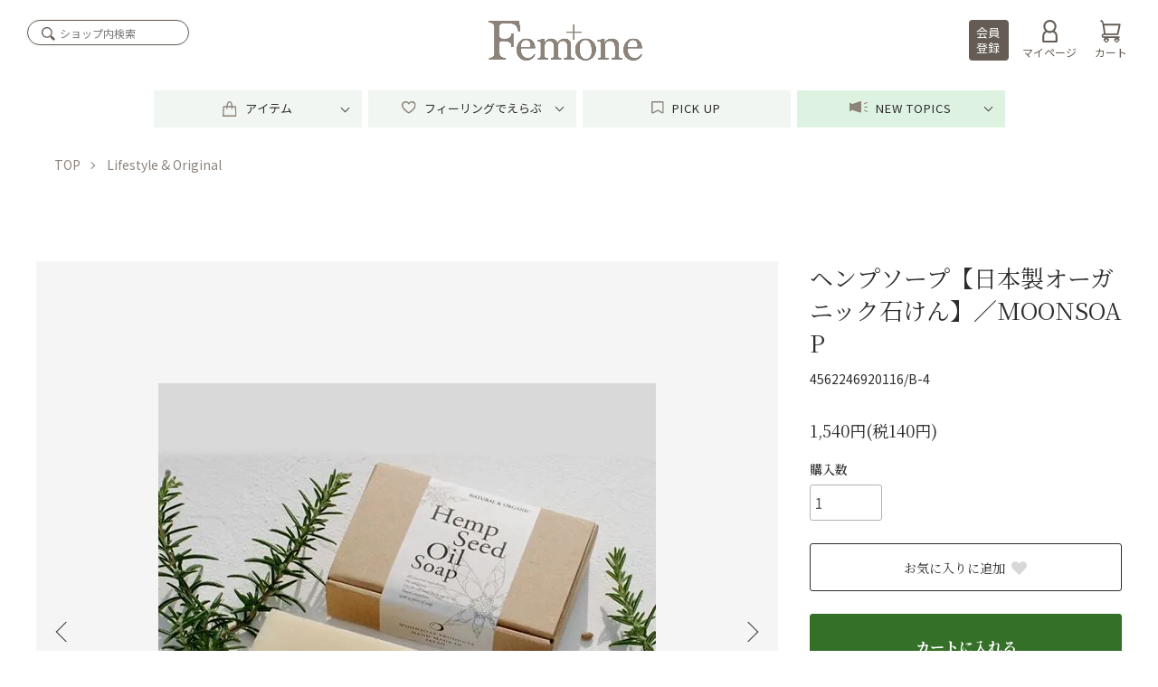

--- FILE ---
content_type: text/html; charset=EUC-JP
request_url: https://femone.jp/?pid=169617523
body_size: 21692
content:
<!DOCTYPE html PUBLIC "-//W3C//DTD XHTML 1.0 Transitional//EN" "http://www.w3.org/TR/xhtml1/DTD/xhtml1-transitional.dtd">
<html xmlns:og="http://ogp.me/ns#" xmlns:fb="http://www.facebook.com/2008/fbml" xmlns:mixi="http://mixi-platform.com/ns#" xmlns="http://www.w3.org/1999/xhtml" xml:lang="ja" lang="ja" dir="ltr">
<head>
<meta http-equiv="content-type" content="text/html; charset=euc-jp" />
<meta http-equiv="X-UA-Compatible" content="IE=edge,chrome=1" />
<meta name="viewport" content="width=device-width,initial-scale=1">
<title>ヘンプソープ【日本製オーガニック石けん】／MOONSOAP 　〈ﾌｪﾑｹｱFemone〉</title>
<meta name="Keywords" content="Femone,フェモネ,日本製,オーガニック石鹸,MOONSOAP,ムーンソープ、国産米でんぷん,麻種子オイル,肌の修復,もっちり泡,古い角質層,滑らかさ,天然素材、フェムケア、スキンケア、米ぬか油、パーム油、ココナッツ油、アサ種子油、水、水酸化Na ローズマリー油、コメデンプン、エンピツビャクシン油、ローズマリーエキス、Made in Japan、洗顔、" />
<meta name="Description" content="肌にすいつくもっちり泡 肌の修復に優れたヘンプオイル新たに国産米でんぷん、カナダ産のUSDAオーガニックヘンプオイル（麻種子オイル）を配合し、滑らかな萌木色のヘンプソープが出来上がりました。麻種子オイルは細胞の成分であるαリノレン酸、γリノレン酸などが80％も含まれ、肌の奥にすばやく浸透し、肌の修復を助けます。" />
<meta name="Author" content="元宝塚歌劇団月組のMiho（咲希 あかね）、宙組のNaomi(綾瀬あきな)がプロデュースするショップサイト【Femone-フェモネ-】" />
<meta name="Copyright" content="元宝塚歌劇団月組のMiho（咲希 あかね）、宙組のNaomi(綾瀬あきな)がプロデュースするショップサイト【Femone-フェモネ-】" />
<meta http-equiv="content-style-type" content="text/css" />
<meta http-equiv="content-script-type" content="text/javascript" />
<link rel="stylesheet" href="https://femone.jp/css/framework/colormekit.css" type="text/css" />
<link rel="stylesheet" href="https://femone.jp/css/framework/colormekit-responsive.css" type="text/css" />
<link rel="stylesheet" href="https://img21.shop-pro.jp/PA01487/432/css/3/index.css?cmsp_timestamp=20250610125044" type="text/css" />
<link rel="stylesheet" href="https://img21.shop-pro.jp/PA01487/432/css/3/product.css?cmsp_timestamp=20250610125044" type="text/css" />

<link rel="alternate" type="application/rss+xml" title="rss" href="https://femone.jp/?mode=rss" />
<link rel="shortcut icon" href="https://img21.shop-pro.jp/PA01487/432/favicon.ico?cmsp_timestamp=20250607215030" />
<script type="text/javascript" src="//ajax.googleapis.com/ajax/libs/jquery/1.11.0/jquery.min.js" ></script>
<meta property="og:title" content="ヘンプソープ【日本製オーガニック石けん】／MOONSOAP 　〈ﾌｪﾑｹｱFemone〉" />
<meta property="og:description" content="肌にすいつくもっちり泡 肌の修復に優れたヘンプオイル新たに国産米でんぷん、カナダ産のUSDAオーガニックヘンプオイル（麻種子オイル）を配合し、滑らかな萌木色のヘンプソープが出来上がりました。麻種子オイルは細胞の成分であるαリノレン酸、γリノレン酸などが80％も含まれ、肌の奥にすばやく浸透し、肌の修復を助けます。" />
<meta property="og:url" content="https://femone.jp?pid=169617523" />
<meta property="og:site_name" content="【Femone-フェモネ-】" />
<meta property="og:image" content="https://img21.shop-pro.jp/PA01487/432/product/169617523.jpg?cmsp_timestamp=20220729124050"/>
<meta property="og:type" content="product" />
<meta property="product:price:amount" content="1540" />
<meta property="product:price:currency" content="JPY" />
<meta property="product:product_link" content="https://femone.jp?pid=169617523" />
<meta property="og:site_name" content="【Femone-フェモネ-】" />
<meta property="og:title" content="元宝塚歌劇団がプロデュースショップサイト" />
<meta property="og:type" content="website" />
<meta property="og:url" content="https://femone.jp/" />
<meta property="og:image" content="https://file003.shop-pro.jp/PA01487/432/ogp/ogp.jpg" />
<meta property="og:description" content="元宝塚歌劇団月組のMiho（咲希 あかね）、宙組のNaomi(綾瀬あきな)がプロデュースするショップサイト"/>
    <link rel="preconnect" href="https://fonts.googleapis.com">
    <link rel="preconnect" href="https://fonts.gstatic.com" crossorigin>
    <link href="https://fonts.googleapis.com/css2?family=Noto+Sans+JP:wght@400;500;700&amp;display=swap" rel="stylesheet">
    <link href="https://fonts.googleapis.com/css2?family=Noto+Serif+JP:wght@300;400;500;600;700&display=swap" rel="stylesheet">
    <link href="https://fonts.googleapis.com/css2?family=Cormorant+Garamond:wght@300;400;600&display=swap" rel="stylesheet">
<meta name="facebook-domain-verification" content="6e59zf2zs24uc44jc8l7tdsdp69dsq" />
<script>
  var Colorme = {"page":"product","shop":{"account_id":"PA01487432","title":"\u3010Femone-\u30d5\u30a7\u30e2\u30cd-\u3011"},"basket":{"total_price":0,"items":[]},"customer":{"id":null},"inventory_control":"product","product":{"shop_uid":"PA01487432","id":169617523,"name":"\u30d8\u30f3\u30d7\u30bd\u30fc\u30d7\u3010\u65e5\u672c\u88fd\u30aa\u30fc\u30ac\u30cb\u30c3\u30af\u77f3\u3051\u3093\u3011\uff0fMOONSOAP ","model_number":"4562246920116\/B-4","stock_num":3,"sales_price":1400,"sales_price_including_tax":1540,"variants":[],"category":{"id_big":2815618,"id_small":0},"groups":[{"id":2758849},{"id":2758844},{"id":2758859},{"id":2758861},{"id":2758867},{"id":2758870},{"id":2758871},{"id":2758890},{"id":2758892},{"id":2758893},{"id":2758894},{"id":2758897},{"id":2758911},{"id":2758923}],"members_price":1400,"members_price_including_tax":1540}};

  (function() {
    function insertScriptTags() {
      var scriptTagDetails = [];
      var entry = document.getElementsByTagName('script')[0];

      scriptTagDetails.forEach(function(tagDetail) {
        var script = document.createElement('script');

        script.type = 'text/javascript';
        script.src = tagDetail.src;
        script.async = true;

        if( tagDetail.integrity ) {
          script.integrity = tagDetail.integrity;
          script.setAttribute('crossorigin', 'anonymous');
        }

        entry.parentNode.insertBefore(script, entry);
      })
    }

    window.addEventListener('load', insertScriptTags, false);
  })();
</script>
</head>
<body>
<meta name="colorme-acc-payload" content="?st=1&pt=10029&ut=169617523&at=PA01487432&v=20260119125134&re=&cn=77a1befe15ed4489828b97db59f08830" width="1" height="1" alt="" /><script>!function(){"use strict";Array.prototype.slice.call(document.getElementsByTagName("script")).filter((function(t){return t.src&&t.src.match(new RegExp("dist/acc-track.js$"))})).forEach((function(t){return document.body.removeChild(t)})),function t(c){var r=arguments.length>1&&void 0!==arguments[1]?arguments[1]:0;if(!(r>=c.length)){var e=document.createElement("script");e.onerror=function(){return t(c,r+1)},e.src="https://"+c[r]+"/dist/acc-track.js?rev=3",document.body.appendChild(e)}}(["acclog001.shop-pro.jp","acclog002.shop-pro.jp"])}();</script><link href="https://img.shop-pro.jp/tmpl_js/88/slick.css" rel="stylesheet" type="text/css">
<link href="https://img.shop-pro.jp/tmpl_js/88/slick-theme.css" rel="stylesheet" type="text/css">
<link href="https://img.shop-pro.jp/tmpl_js/88/magnific-popup.css" rel="stylesheet" type="text/css">

<link href="https://file003.shop-pro.jp/PA01487/432/css/common_cus.css" rel="stylesheet" type="text/css">


<div class="l-header is-top" id="js-header-scroll">
    <div class="l-header-main">
        <button class="l-menu-btn js-navi-open d-block d-md-none" aria-label="メニュー">
            <span></span>
            <span></span>
            <span></span>
        </button>
        <div class="l-header-left d-none d-md-flex">
            <div class="l-header-search">
                <div class="l-header-search__contents js-search-contents is-on">
                    <div class="l-header-search__overlay"></div>
                    <form action="https://femone.jp/" method="GET" class="l-header-search__form">
                        <input type="hidden" name="mode" value="srh" />
                        <button class="l-header-search__submit" type="submit">
                            <img src="https://file003.shop-pro.jp/PA01487/432/image/icon-search.svg" alt="送信" />
                        </button>
                        <input type="hidden" name="mode" value="srh" />
                        <div class="l-header-search__input">
                            <input type="text" name="keyword" placeholder="ショップ内検索" />
                        </div>
                    </form>
                </div>
            </div>
        </div>
        <div class="l-header-main__in">
            <div class="l-header-logo">
                <h1 class="l-header-logo__img">
                    <a class="l-header-logo__txt" href="./">
                        <img src="https://img21.shop-pro.jp/PA01487/432/PA01487432.png?cmsp_timestamp=20250607215030" alt="【Femone-フェモネ-】" />
                    </a>
                </h1>
            </div>
        </div>
        <div class="l-main-navi">
            <div class="l-header-help">
                <div class="l-header-search__btn-mobile">
                    <a href="javascript:void(0);" class="l-header-search-mobile-btn js-search-btn --hover-filter" title="検索">
                        <img class="l-header-search-icon icon" src="https://img.shop-pro.jp/tmpl_img/87/icon-search.svg" alt="検索" />
                        <span class="l-header-btn-title">検索</span>
                    </a>
                </div>
                <div class="l-header-register">
                    <a href="https://femone.jp/customer/signup/new" class="l-header-register__btn --hover-bg" title="会員登録">会員登録</a>
                </div>
                <div class="l-header-login">
                    <a href="https://femone.jp/?mode=myaccount" class="l-header-login-btn --hover-filter" title="マイページ">
                        <img class="l-header-login-icon icon" src="https://file003.shop-pro.jp/PA01487/432/image/icon-person.svg" alt="マイページ" />
                        <span class="l-header-btn-title">マイページ</span>
                    </a>
                </div>
                <div class="l-header-cart">
                    <a href="https://femone.jp/cart/proxy/basket?shop_id=PA01487432&shop_domain=femone.jp" class="l-header-cart-btn --hover-filter" title="カート">
                        <img class="l-header-cart-icon icon" src="https://file003.shop-pro.jp/PA01487/432/image/icon-cart.svg" alt="カート" />
                        <span class="l-header-btn-title">カート</span>
                    </a>
                </div>
            </div>
            <div class="l-main-menu">
                <div class="l-main-menu-bg-img"></div>
                <div class="container">
                    <div class="l-main-menu-btn-register --hover-bg">
                        <a href="https://femone.jp/customer/signup/new" ><span style="color:#fff;display:block;">会員登録</span></a>
                    </div>
                    <div class="l-main-menu-btn-group">
                        <form action="https://femone.jp/" method="GET" class="l-main-menu-search-box l-header-search__form">
                            <button class="l-header-search__submit" type="submit">
                                <img src="https://file003.shop-pro.jp/PA01487/432/image/icon-search.svg" alt="送信" />
                            </button>
                            <input type="hidden" name="mode" value="srh" />
                            <div class="l-header-search__input">
                                <input type="text" name="keyword" placeholder="ショップ内検索" />
                            </div>
                        </form>
                    </div>
                    <ul class="l-main-menu-list">
                        <li class="l-main-menu-list__link">
                            <a class="--hover-text" href="/?mode=f1">Femoneについて</a>
                        </li>    
                        <li class="l-main-menu-list__link">
                            <a class="--hover-text" href=".//#newsnews">お知らせ</a>
                        </li>
                    </ul>
                    <ul class="l-main-menu-sns-list">
                        <li class="l-main-menu-sns-list__item">
                            <a href="https://lin.ee/abFe4zR" class="--hover-filter" target="_blank">
                                <img class="icon" src="https://file003.shop-pro.jp/PA01487/432/image/icon-line.svg">
                            </a>
                        </li>
                        <li class="l-main-menu-sns-list__item">
                            <a href="https://twitter.com/Femone_official" class="--hover-filter" target="_blank">
                                <img class="icon" src="https://file003.shop-pro.jp/PA01487/432/image/icon-twitter.svg">
                            </a>
                        </li>
                        <li class="l-main-menu-sns-list__item">
                            <a href="https://instagram.com/femone_official" class="--hover-filter" target="_blank">
                                <img class="icon" src="https://file003.shop-pro.jp/PA01487/432/image/icon-instagram.svg">
                            </a>
                        </li>
                        <li class="l-main-menu-sns-list__item">
                            <a href="https://facebook.com/FemoneOfficialPage" class="--hover-filter" target="_blank">
                                <img class="icon" src="https://file003.shop-pro.jp/PA01487/432/image/icon-facebook.svg">
                            </a>
                        </li>
                    </ul>
                    <div class="l-main-menu-navi-list">
                        <div class="l-main-menu-navi-list__item">
                            <a class="l-main-menu-navi-list__link --hover-text" href="https://femone.jp/?mode=sk">配送・送料について</a>
                        </div>
                        <div class="l-main-menu-navi-list__item">
                            <a class="l-main-menu-navi-list__link --hover-text" href="https://femone.jp/?mode=sk#payment">支払い方法について</a>
                        </div>
                        <div class="l-main-menu-navi-list__item">
                            <a class="l-main-menu-navi-list__link --hover-text" href="https://femone.jp/?mode=sk#return">返品について</a>
                        </div>
                        <div class="l-main-menu-navi-list__item">
                            <a class="l-main-menu-navi-list__link --hover-text" href="https://femone.jp/?mode=sk#info">特定商取引法に基づく表記</a>
                        </div>
                        <div class="l-main-menu-navi-list__item">
                            <a class="l-main-menu-navi-list__link --hover-text" href="https://femone.jp/?mode=privacy">プライバシーポリシー</a>
                        </div>
                        <div class="l-main-menu-navi-list__item">
                            <a class="l-main-menu-navi-list__link --hover-text" href="https://femone-202208.shop-pro.jp/customer/newsletter/subscriptions/new">メルマガ登録・解除</a>
                        </div>
                        <div class="l-main-menu-navi-list__item">
                            <a class="l-main-menu-navi-list__link --hover-text" href="https://femone-202208.shop-pro.jp/customer/inquiries/new">お問い合わせ</a>
                        </div>
                    </div>
                    <a href="mailto:info@femone.jp" class="l-main-menu-btn-corporate-customer --hover-text">法人のお客さまはこちらから</a>
                </div>
            </div>
        </div>
    </div>

    <ul class="l-main-navi-list is-on">
                <li class="l-main-navi-list__item">
            <button class="l-main-navi-list__link js-toggle-btn">
                <img class="l-main-navi-list__img" src="https://file003.shop-pro.jp/PA01487/432/image/icon-item-list_2.svg" alt="アイテム一覧">
                <span class="d-block d-md-none">アイテム</span>
                <span class="show-text">アイテム</span>
            </button>
            <div class="l-dropdown-menu js-toggle-contents">
                <div class="u-container">
                    <ul class="l-dropdown-menu-list">
                        <li class="l-dropdown-menu-list__item">
                            <a class="l-dropdown-menu-list__link --en">Self care</a>
                            <button class="l-dropdown-menu-list__btn-toggle">
                                <span></span>
                                <span></span>
                            </button>
                            <ul class="l-dropdown-submenu-list">
                                <li class="l-dropdown-submenu-list__item">
                                    <span>ー</span>
                                    <a class="l-dropdown-submenu-list__link --hover-text" href="/?mode=grp&gid=2758886">&#12105;経サポート</a>
                                </li>
                                <li class="l-dropdown-submenu-list__item">
                                    <span>ー</span>
                                    <a class="l-dropdown-submenu-list__link --hover-text" href="/?mode=grp&gid=2758887">&#12069;性のバランスケア</a>
                                </li>
                                <li class="l-dropdown-submenu-list__item">
                                    <span>ー</span>
                                    <a class="l-dropdown-submenu-list__link --hover-text" href="https://femone.jp/?mode=grp&gid=2758888">デリケートゾーンケア</a>
                                </li>
                                <li class="l-dropdown-submenu-list__item">
                                    <span>ー</span>
                                    <a class="l-dropdown-submenu-list__link --hover-text" href="https://femone.jp/?mode=grp&gid=2759693">セクシャルウェルネス</a>
                                </li>
                                <li class="l-dropdown-submenu-list__item">
                                    <span>ー</span>
                                    <a class="l-dropdown-submenu-list__link --hover-text" href="https://femone.jp/?mode=grp&gid=2759694">妊活・妊よう性</a>
                                </li>
                                <li class="l-dropdown-submenu-list__item">
                                    <span>ー</span>
                                    <a class="l-dropdown-submenu-list__link --hover-text" href="/?mode=grp&gid=2758889">妊娠＆産後ケア</a>
                                </li>
                            </ul>
                        </li>
                        <li class="l-dropdown-menu-list__item">
                            <a class="l-dropdown-menu-list__link --en">Aroma</a>
                            <button class="l-dropdown-menu-list__btn-toggle">
                                <span></span>
                                <span></span>
                            </button>
                            <ul class="l-dropdown-submenu-list">
                                <li class="l-dropdown-submenu-list__item">
                                    <span>ー</span>
                                    <a class="l-dropdown-submenu-list__link --hover-text" href="/?mode=grp&gid=2758911">アロマ</a>
                                </li>
                            </ul>
                        </li>
                        <li class="l-dropdown-menu-list__item">
                            <a class="l-dropdown-menu-list__link --en">Beauty &amp; Food</a>
                            <button class="l-dropdown-menu-list__btn-toggle">
                                <span></span>
                                <span></span>
                            </button>
                            <ul class="l-dropdown-submenu-list">
                                <li class="l-dropdown-submenu-list__item">
                                    <span>ー</span>
                                    <a class="l-dropdown-submenu-list__link --hover-text" href="https://femone.jp/?mode=grp&gid=2758891">インナーケア</a>
                                </li>
                                <li class="l-dropdown-submenu-list__item">
                                    <span>ー</span>
                                    <a class="l-dropdown-submenu-list__link --hover-text" href="https://femone.jp/?mode=grp&gid=2758892">スキンケア</a>
                                </li>
                                <li class="l-dropdown-submenu-list__item">
                                    <span>ー</span>
                                    <a class="l-dropdown-submenu-list__link --hover-text" href="https://femone.jp/?mode=grp&gid=2758893">ヘアケア</a>
                                </li>
                                <li class="l-dropdown-submenu-list__item">
                                    <span>ー</span>
                                    <a class="l-dropdown-submenu-list__link --hover-text" href="https://femone.jp/?mode=grp&gid=2759695">フード</a>
                                </li>
                            </ul>
                        </li>
                        <li class="l-dropdown-menu-list__item">
                            <a class="l-dropdown-menu-list__link --en">Lifestyle &amp; Original</a>
                            <button class="l-dropdown-menu-list__btn-toggle">
                                <span></span>
                                <span></span>
                            </button>
                            <ul class="l-dropdown-submenu-list">
                                <li class="l-dropdown-submenu-list__item">
                                    <span>ー</span>
                                    <a class="l-dropdown-submenu-list__link --hover-text" href="/?mode=grp&gid=2758895">リラクゼーションウェア</a>
                                </li>
                                <li class="l-dropdown-submenu-list__item">
                                    <span>ー</span>
                                    <a class="l-dropdown-submenu-list__link --hover-text" href="https://femone.jp/?mode=grp&gid=2759696">ベッドアイテム</a>
                                </li>
                                <li class="l-dropdown-submenu-list__item">
                                    <span>ー</span>
                                    <a class="l-dropdown-submenu-list__link --hover-text" href="/?mode=grp&gid=2758897">バス＆ランドリー</a>
                                </li>
                                <li class="l-dropdown-submenu-list__item">
                                    <span>ー</span>
                                    <a class="l-dropdown-submenu-list__link --hover-text" href="/?mode=grp&gid=2758899">バッグ＆雑貨</a>
                                </li>
                                <li class="l-dropdown-submenu-list__item">
                                    <span>ー</span>
                                    <a class="l-dropdown-submenu-list__link --hover-text" href="/?mode=grp&gid=2758900">オリジナルアイテム</a>
                                </li>
                                <li class="l-dropdown-submenu-list__item">
                                    <span>ー</span>
                                    <a class="l-dropdown-submenu-list__link --hover-text" href="https://femone.jp/?mode=grp&gid=2759697">ギフト</a>
                                </li>
                            </ul>
                        </li>
                    </ul>
                    <div class="btn-main-group">
                        <a href="/?mode=grp&gid=2759310" class="btn-main__btn --hover-text">
                            <span class="btn-main__content--en">Recommend&nbsp;&nbsp;</span>
                            <span class="btn-main__content--jp">おすすめ商品</span>
                        </a>
                        <a href="/?mode=grp&gid=2758923" class="btn-main__btn --hover-text">
                            <span class="btn-main__content--en">ALL&nbsp;&nbsp;</span>
                            <span class="btn-main__content--jp">全商品</span>
                        </a>
                    </div>
                </div>
            </div>
        </li>
                <li class="l-main-navi-list__item">
            <button class="l-main-navi-list__link js-toggle-btn">
                <img class="l-main-navi-list__img" src="https://file003.shop-pro.jp/PA01487/432/image/icon-moon_2.svg" alt="アイテム一覧">
                フィーリングでえらぶ
            </button>
            <div class="l-dropdown-menu js-toggle-contents">
                <div class="u-container">
                    <ul class="l-dropdown-menu-list">
                        <li class="l-dropdown-menu-list__item">
                            <a class="l-dropdown-menu-list__link">気分を整えたい</a>
                            <button class="l-dropdown-menu-list__btn-toggle">
                                <span></span>
                                <span></span>
                            </button>
                            <ul class="l-dropdown-submenu-list">
                                <li class="l-dropdown-submenu-list__item">
                                    <span>ー</span>
                                    <a class="l-dropdown-submenu-list__link --hover-text" href="/?mode=grp&gid=2758847">ゆったりリラックス</a>
                                </li>
                                <li class="l-dropdown-submenu-list__item">
                                    <span>ー</span>
                                    <a class="l-dropdown-submenu-list__link --hover-text" href="/?mode=grp&gid=2758849">すっきりリフレッシュ</a>
                                </li>
                                <li class="l-dropdown-submenu-list__item">
                                    <span>ー</span>
                                    <a class="l-dropdown-submenu-list__link --hover-text" href="/?mode=grp&gid=2758851">ワクワクどきどき</a>
                                </li>
                                <li class="l-dropdown-submenu-list__item">
                                    <span>ー</span>
                                    <a class="l-dropdown-submenu-list__link --hover-text" href="/?mode=grp&gid=2758858">オンオフきりかえ</a>
                                </li>
                            </ul>
                        </li>
                        <li class="l-dropdown-menu-list__item">
                            <a class="l-dropdown-menu-list__link">&#12189;体を整えたい</a>
                            <button class="l-dropdown-menu-list__btn-toggle">
                                <span></span>
                                <span></span>
                            </button>
                            <ul class="l-dropdown-submenu-list">
                                <li class="l-dropdown-submenu-list__item">
                                    <span>ー</span>
                                    <a class="l-dropdown-submenu-list__link --hover-text" href="/?mode=grp&gid=2758859">温活</a>
                                </li>
                                <li class="l-dropdown-submenu-list__item">
                                    <span>ー</span>
                                    <a class="l-dropdown-submenu-list__link --hover-text" href="/?mode=grp&gid=2758860">妊活</a>
                                </li>
                                <li class="l-dropdown-submenu-list__item">
                                    <span>ー</span>
                                    <a class="l-dropdown-submenu-list__link --hover-text" href="/?mode=grp&gid=2758861">バスタイム</a>
                                </li>
                                <li class="l-dropdown-submenu-list__item">
                                    <span>ー</span>
                                    <a class="l-dropdown-submenu-list__link --hover-text" href="/?mode=grp&gid=2758862">上質な睡眠</a>
                                </li>
                                <li class="l-dropdown-submenu-list__item">
                                    <span>ー</span>
                                    <a class="l-dropdown-submenu-list__link --hover-text" href="/?mode=grp&gid=2758863">心地よい生理期間</a>
                                </li>
                                <li class="l-dropdown-submenu-list__item">
                                    <span>ー</span>
                                    <a class="l-dropdown-submenu-list__link --hover-text" href="/?mode=grp&gid=2758865">骨盤底筋トレーニング</a>
                                </li>
                                <li class="l-dropdown-submenu-list__item">
                                    <span>ー</span>
                                    <a class="l-dropdown-submenu-list__link --hover-text" href="/?mode=grp&gid=2758866">ボディケアレッスン</a>
                                </li>
                            </ul>
                        </li>
                        <li class="l-dropdown-menu-list__item">
                            <a class="l-dropdown-menu-list__link">美しくありたい</a>
                            <button class="l-dropdown-menu-list__btn-toggle">
                                <span></span>
                                <span></span>
                            </button>
                            <ul class="l-dropdown-submenu-list">
                                <li class="l-dropdown-submenu-list__item">
                                    <span>ー</span>
                                    <a class="l-dropdown-submenu-list__link --hover-text" href="/?mode=grp&gid=2758868">インナービューティー</a>
                                </li>
                                <li class="l-dropdown-submenu-list__item">
                                    <span>ー</span>
                                    <a class="l-dropdown-submenu-list__link --hover-text" href="/?mode=grp&gid=2758869">デリケートゾーンケア</a>
                                </li>
                                <li class="l-dropdown-submenu-list__item">
                                    <span>ー</span>
                                    <a class="l-dropdown-submenu-list__link --hover-text" href="/?mode=grp&gid=2758870">スキンケア</a>
                                </li>
                                <li class="l-dropdown-submenu-list__item">
                                    <span>ー</span>
                                    <a class="l-dropdown-submenu-list__link --hover-text" href="/?mode=grp&gid=2758871">ヘアケア</a>
                                </li>
                            </ul>
                        </li>
                        <li class="l-dropdown-menu-list__item">
                            <div class="l-dropdown-menu-list__item-wrap">
                                <div class="l-dropdown-menu-list__subitem">
                                    <a class="l-dropdown-menu-list__link">もしもに備えたい</a>
                                    <button class="l-dropdown-menu-list__btn-toggle">
                                        <span></span>
                                        <span></span>
                                    </button>    
                                    <ul class="l-dropdown-submenu-list">
                                        <li class="l-dropdown-submenu-list__item">
                                            <span>ー</span>
                                            <a class="l-dropdown-submenu-list__link --hover-text" href="/?mode=grp&gid=2758873">女性の防災</a>
                                        </li>
                                    </ul>
                                </div>
                                <div class="l-dropdown-menu-list__subitem">
                                    <a class="l-dropdown-menu-list__link">きもちを贈りたい</a>
                                    <button class="l-dropdown-menu-list__btn-toggle">
                                        <span></span>
                                        <span></span>
                                    </button>    
                                    <ul class="l-dropdown-submenu-list">
                                        <li class="l-dropdown-submenu-list__item">
                                            <span>ー</span>
                                            <a class="l-dropdown-submenu-list__link --hover-text" href="/?mode=grp&gid=2758875">ギフト</a>
                                        </li>
                                    </ul>
                                </div>
                            </div>
                        </li>
                    </ul>
                    <div class="btn-main-group">
                        <a href="/?mode=grp&gid=2759310" class="btn-main__btn --hover-text">
                            <span class="btn-main__content--en">Recommend&nbsp;&nbsp;</span>
                            <span class="btn-main__content--jp">おすすめ商品</span>
                        </a>
                        <a href="/?mode=grp&gid=2758923" class="btn-main__btn --hover-text">
                            <span class="btn-main__content--en">ALL&nbsp;&nbsp;</span>
                            <span class="btn-main__content--jp">全商品</span>
                        </a>
                    </div>
                </div>
            </div>
        </li>
        <li class="l-main-navi-list__item">
            <a href="/?mode=f2" class="l-main-navi-list__link">
                <img class="l-main-navi-list__img" src="https://file003.shop-pro.jp/PA01487/432/image/icon-leaf_2.svg" alt="アイテム一覧">
                <span class="letter-spacing-1">PICK <br class="d-block d-md-none"> UP</span>
            </a>
        </li>
        <li class="l-main-navi-list__item">
            <button class="l-main-navi-list__link js-toggle-btn">
                <img class="l-main-navi-list__img" src="https://file003.shop-pro.jp/PA01487/432/image/icon-star_2.svg" alt="アイテム一覧">
                <span class="letter-spacing-1">NEW TOPICS</span>
            </button>
            <div class="l-dropdown-menu js-toggle-contents">
                <div class="u-container">
                    <ul class="l-dropdown-menu-list sp-menu-card">
                        <li class="l-dropdown-menu-list__item">
                            <a href="/apps/note/?cat=4" class="l-dropdown-menu-list__card --hover-card">
                                <div class="l-dropdown-menu-list__card-img">
                                    <img src="https://file003.shop-pro.jp/PA01487/432/image/avata1_2.png" alt="">
                                </div>
                                <div class="l-dropdown-menu-list__card-name">咲希あかね</div>
                                <div class="l-dropdown-menu-list__card-desc">ブログ</div>
                                <img class="icon" src="https://file003.shop-pro.jp/PA01487/432/image/icon-arrow.svg" alt="Icon Arrow">
                            </a>
                        </li>
                        <li class="l-dropdown-menu-list__item">
                            <a href="/apps/note/?cat=5" class="l-dropdown-menu-list__card --hover-card">
                                <div class="l-dropdown-menu-list__card-img">
                                    <img src="https://file003.shop-pro.jp/PA01487/432/image/avata2_2.png" alt="">
                                </div>
                                <div class="l-dropdown-menu-list__card-name">綾瀬あきな</div>
                                <div class="l-dropdown-menu-list__card-desc">ブログ</div>
                                <img class="icon" src="https://file003.shop-pro.jp/PA01487/432/image/icon-arrow.svg" alt="Icon Arrow">
                            </a>
                        </li>
                        <li class="l-dropdown-menu-list__item">
                            <a href="/apps/note/?cat=6" class="l-dropdown-menu-list__card --hover-card">
                                <div class="l-dropdown-menu-list__card-img">
                                    <img src="https://file003.shop-pro.jp/PA01487/432/image/avata3.png" alt="">
                                </div>
                                <div class="l-dropdown-menu-list__card-name">Femone</div>
                                <div class="l-dropdown-menu-list__card-desc">ブログ</div>
                                <img class="icon" src="https://file003.shop-pro.jp/PA01487/432/image/icon-arrow.svg" alt="Icon Arrow">
                            </a>
                        </li>
                        <li class="l-dropdown-menu-list__item">
                            <a href="/apps/note/?cat=7" class="l-dropdown-menu-list__card --hover-card">
                                <div class="l-dropdown-menu-list__card-img">
                                    <img src="https://file003.shop-pro.jp/PA01487/432/image/avata4.png" alt="">
                                </div>
                                <div class="l-dropdown-menu-list__card-name">POP UP SHOP・</div>
                                <div class="l-dropdown-menu-list__card-desc">イベント情報</div>
                                <img class="icon" src="https://file003.shop-pro.jp/PA01487/432/image/icon-arrow.svg" alt="Icon Arrow">
                            </a>
                        </li>
                    </ul>
                    <div class="btn-main-group">
                        <a href="/apps/note/?cat=1" class="btn-main__btn --hover-text">
                            <span class="btn-main__content--en">TOPIC&nbsp;&nbsp;</span>
                            <span class="btn-main__content--jp">一覧</span>
                        </a>
                    </div>
                </div>
            </div>
        </li>
        <button class="l-main-navi-list__btn-close">
            <span></span>
            <span></span>
        </button>
    </ul>
</div>
<div class="l-main-navi__overlay js-navi-close"></div>





<div class="l-main is-product">
  <div class="c-breadcrumbs u-container">
    <ul class="c-breadcrumbs-list">
      <li class="c-breadcrumbs-list__item">
        <a class="c-breadcrumbs-list__link" href="./">TOP</a>
      </li>
                                    <li class="c-breadcrumbs-list__item">
        <a href="?mode=cate&cbid=2815618&csid=0">
          Lifestyle & Original
        </a>
      </li>
                                                                </ul>
  </div>
  <div class="l-contents-wrap u-container">
    <div class="l-contents-main">
            <link href="https://img.shop-pro.jp/tmpl_js/87/magnific-popup.css" rel="stylesheet" type="text/css">
<div class="cart_in_modal cart_modal__close" style="display: none;">
  <div class="cart_in_modal__outline not_bubbling">
    <label class="cart_modal__close cart_in_modal__close-icon">
    </label>
    <p class="cart_in_modal__heading">
      こちらの商品が<br class="sp-br">カートに入りました
    </p>
    <div class="cart_in_modal__detail">
            <div class="cart_in_modal__image-wrap">
        <img src="https://img21.shop-pro.jp/PA01487/432/product/169617523.jpg?cmsp_timestamp=20220729124050" alt="" class="cart_in_modal__image" />
      </div>
            <p class="cart_in_modal__name">
        ヘンプソープ【日本製オーガニック石けん】／MOONSOAP 
      </p>
    </div>
    <div class="cart_in_modal__button-wrap">
      <form name="cart_view_with_async" method="POST" action="https://femone.jp/cart/proxy/basket?shop_id=PA01487432&shop_domain=femone.jp">
        <input type="hidden" name="reference_token" value="f73c781c3e4d45b692ae255e9e2882bd"><input type="hidden" name="shop_id" value="PA01487432"><input type="hidden" name="shop_domain" value="femone.jp">
      </form>
      <button class="cart_view_with_async cart_in_modal__button cart_in_modal__button--solid">かごの中身を見る</button>
      <p class="cart_modal__close cart_in_modal__text-link">ショッピングを続ける</p>
    </div>
  </div>
</div>
<div class="cart_in_error_modal cart_in_error__close" style="display: none;">
  <div class="cart_in_modal__outline not_bubbling">
    <label class="cart_in_error__close cart_in_modal__close-icon">
    </label>
    <p class="cart_in_error_message cart_in_error_modal__heading"></p>
    <div class="cart_in_modal__button-wrap">
      <button class="cart_in_error__close cart_in_modal__button cart_in_modal__button--solid">ショッピングを続ける</button>
    </div>
  </div>
</div>


<div class="p-product">
  <form name="product_form" method="post" action="https://femone.jp/cart/proxy/basket/items/add">
    <div class="p-product-main">
      
      <div class="p-product-img">
        <div class="p-product-img__main js-images-slider">
          <div class="p-product-img__main-item u-square-img">
                        <a href="https://img21.shop-pro.jp/PA01487/432/product/169617523.jpg?cmsp_timestamp=20220729124050" class="js-popup-item">
              <img src="https://img21.shop-pro.jp/PA01487/432/product/169617523.jpg?cmsp_timestamp=20220729124050" alt="" />
            </a>
                      </div>
                                        <div class="p-product-img__main-item u-square-img">
            <a href="https://img21.shop-pro.jp/PA01487/432/product/169617523_o1.jpg?cmsp_timestamp=20220729124050" class="js-popup-item">
              <img src="https://img21.shop-pro.jp/PA01487/432/product/169617523_o1.jpg?cmsp_timestamp=20220729124050" alt="" />
            </a>
          </div>
                                        <div class="p-product-img__main-item u-square-img">
            <a href="https://img21.shop-pro.jp/PA01487/432/product/169617523_o2.jpg?cmsp_timestamp=20220729124050" class="js-popup-item">
              <img src="https://img21.shop-pro.jp/PA01487/432/product/169617523_o2.jpg?cmsp_timestamp=20220729124050" alt="" />
            </a>
          </div>
                                                                                                                                                                                                                                                                                                                                                                                                                                                                                                                                                                                                                                                                                                                                                                                                                                                                                                                                                                                                                  </div>
                <div class="p-product-img__thumb">
          <ul class="p-product-thumb-list">
                        <li class="p-product-thumb-list__item">
              <div class="p-product-thumb-list__img u-square-img">
                <img src="https://img21.shop-pro.jp/PA01487/432/product/169617523.jpg?cmsp_timestamp=20220729124050" alt="">
              </div>
            </li>
                                                <li class="p-product-thumb-list__item">
              <div class="p-product-thumb-list__img u-square-img">
                <img src="https://img21.shop-pro.jp/PA01487/432/product/169617523_o1.jpg?cmsp_timestamp=20220729124050" alt="">
              </div>
            </li>
                                                <li class="p-product-thumb-list__item">
              <div class="p-product-thumb-list__img u-square-img">
                <img src="https://img21.shop-pro.jp/PA01487/432/product/169617523_o2.jpg?cmsp_timestamp=20220729124050" alt="">
              </div>
            </li>
                                                                                                                                                                                                                                                                                                                                                                                                                                                                                                                                                                                                                                                                                                                                                                                                                                                                                                                                                                                                                                                                                                                                                                                                          </ul>
        </div>
              </div>
      
      
      
      <div class="p-product-info">
        <h2 class="p-product-info__ttl">
          ヘンプソープ【日本製オーガニック石けん】／MOONSOAP 
        </h2>
        <div class="p-product-info__id">
          4562246920116/B-4
        </div>
        <div class="p-product-info__ex">
          
        </div>
        
        <div class="p-product-price">
                    <div class="p-product-price__sell">
            1,540円(税140円)
          </div>
                                      </div>
        
        
        
                
        
        
        
                
        
        
                
        
        
        
        <div class="p-product-form">
                    <div class="p-product-form-stock">
            <div class="p-product-option-select__ttl">
              購入数
            </div>
            <div class="p-product-form-stock__box">
              <div class="p-product-form-stock__input">
                <input type="text" name="product_num" value="1" />
                <span class="p-product-form-stock__unit"></span>
              </div>
                          </div>
          </div>
                    
          <div class="p-product-form-btn__favorite">
            <button type="button" class="c-btn-cart is-favorite"  data-favorite-button-selector="DOMSelector" data-product-id="169617523" data-added-class="is-added">
              お気に入りに追加 <svg role="img" aria-hidden="true"><use xlink:href="#heart"></use></svg>
            </button>
          </div>
          
          <div class="p-product-form-btn">
            <div class="p-product-form-btn__cart">
                                          <div class="disable_cartin">
                <button class="c-btn-cart" type="submit">
                  カートに入れる
                </button>
              </div>
                            <p class="p-product-form__error-message stock_error"></p>
                                        </div>
          </div>
        </div>
        
        
        
        <ul class="p-product-link-list">
          <li class="p-product-link-list__item">
            <a href="https://femone.jp/?mode=sk#return">返品について</a>
          </li>
          <li class="p-product-link-list__item">
            <a href="https://femone.jp/?mode=sk#info">特定商取引法に基づく表記</a>
          </li>
          <li class="p-product-link-list__item">
            <a href="https://femone-202208.shop-pro.jp/customer/products/169617523/inquiries/new">この商品について問い合わせる</a>
          </li>
          <li class="p-product-link-list__item">
            <a href="https://femone.jp/?mode=cate&cbid=2815618&csid=0">買い物を続ける</a>
          </li>
        </ul>
        
        
        <ul class="p-product-sns-list">
          <li class="p-product-sns-list__item">
            <div class="line-it-button" data-lang="ja" data-type="share-a" data-ver="3"
                         data-color="default" data-size="small" data-count="false" style="display: none;"></div>
                       <script src="https://www.line-website.com/social-plugins/js/thirdparty/loader.min.js" async="async" defer="defer"></script>
          </li>
          <li class="p-product-sns-list__item">
            
          </li>
          <li class="p-product-sns-list__item">
            <a href="https://twitter.com/share" class="twitter-share-button" data-url="https://femone.jp/?pid=169617523" data-text="" data-lang="ja" >ツイート</a>
<script charset="utf-8">!function(d,s,id){var js,fjs=d.getElementsByTagName(s)[0],p=/^http:/.test(d.location)?'http':'https';if(!d.getElementById(id)){js=d.createElement(s);js.id=id;js.src=p+'://platform.twitter.com/widgets.js';fjs.parentNode.insertBefore(js,fjs);}}(document, 'script', 'twitter-wjs');</script>
          </li>
        </ul>
        
        
      </div>
      
      
    </div>
    
    
    <div class="p-product-detail">
      
            <div class="p-product-explain">
        <h3 class="p-product__ttl">
          商品説明
        </h3>
        <div class="p-product-explain__body">
          <strong><span style="font-size:medium;">ヘンプソープ【日本製オーガニック石けん】／MOONSOAP</span> </strong><br />
肌にすいつくもっちり泡 肌の修復に優れたヘンプオイル<br />
洗顔、メイク落とし、ソープシャンプーに。天然素材100％、合成化学成分不使用<br />
<br />
ヘンプオイルは、必須脂肪酸のαリノレン酸（アルファリノレン酸）とγリノレン酸（ガンマリノレン酸）、両方を含む希少なオイルです。<br />
ヘンプオイルを日常的なケアとして使うことで、表皮から浸透し、身体の細胞膜が修復され、肌が美しくすこやかに保たれます。アトピーや肌の弱い方にもおすすめです。<br />
ヘンプソープのクリーミーな泡と共に、良質なオイルが肌に溶けだすと同時に、シダ―ウッドとローズマリーの香りが放たれます。<br />
<br />
●トラブル肌、アトピー肌に<br />
●メイク落としに<br />
●乾燥肌、敏感肌に<br />
●お肌に元気がないときに<br />
●シャンプーとして、フケや乾燥した地肌に<br />
※必須脂肪酸が含まれるヘンプオイルは酸化しやすいので、直射日光や高温多湿は避け、早めにお使いください。<br />
<br />
肌にすいつくもっちり泡 肌の修復に優れたヘンプオイル<br />
<br />
新たに国産米でんぷん、カナダ産のUSDAオーガニックヘンプオイル（麻種子オイル）を配合し、滑らかな萌木色のヘンプソープが出来上がりました。麻種子オイルは細胞の成分であるαリノレン酸、γリノレン酸などが80％も含まれ、肌の奥にすばやく浸透し、肌の修復を助けます。ふんわりと吸いつくようなもっちり泡が、古い角質層や老廃物を優しく取り去り、肌をすべすべに洗い上げます。とろけるような滑らかさと、シダーウッド＆ローズマリーの爽やかなスキンケアソープです。<br />
<br />
標準重量 100g<br />
全成分 米ぬか油、パーム油、ココナッツ油、アサ種子油、水、水酸化Na ローズマリー油、コメデンプン、エンピツビャクシン油、ローズマリーエキス<br />
Made in Japan<br />
<br />
大地のパワーで満ちたヘンプオイル<br />
美しい緑色のヘンプオイルは麻の実の中に含まれる葉緑素の成分によるものです。麻の実が新鮮なより濃い緑色になります。人間にとって欠かせない栄養素の必須脂肪酸が80％も含まれているヘンプオイルは、食べるのはもちろん、肌にのせて補うことは私たちの身体に優れた効果をもたらします。<br />
<br />
ヘンプオイルの必須脂肪酸には、オメガ3、オメガ6と呼ばれる特別な働きをするαリノレン酸（アルファリノレン酸）とγリノレン酸（ガンマリノレン酸）が含まれます。αリノレン酸はエゴマ油や月見草油に、γリノレン酸は月見草にもそれぞれ含まれていますが、ヘンプオイルは、その両方を含む希少なオイルです。<br />
<br />
これらの必須脂肪酸は、細胞膜の形成に欠かせない成分で、ヘンプオイルを日常的なケアとして使うことで、表皮から浸透し、身体の細胞膜が修復され、肌が美しくすこやかに保たれます。アトピーや肌の弱い方にもおすすめです。<br />
深く静かな『シダーウッド』と明るい『ローズマリー』<br />
ヘンプソープのクリーミーな泡と共に、良質なオイルが肌に溶けだすと同時に、シダ―ウッドとローズマリーの香りが放たれます。<br />
シダ―ウッド精油は、スギからの贈り物。針葉樹林の静けさをともなうこの精油は、私たちの心や身体が鎮静するよう働きかけます。思考は鎮まり、静かな呼吸を促すので、心が騒がしかったり、咳や痰がからんだり肺が苦しかったりなど呼吸器系に煩わしさを感じたら、このシダ―ウッドに鎮めてもらいましょう。<br />
<br />
ローズマリー精油は、太陽の明るいグリーンな香りで頭をすっきりさせ、ニキビや吹き出物を改善し、肌を引き締める効果があります。<br />
<br />
どちらの精油も、ふけを抑制し、毛髪の成長を促すのでヘアケアソープとしてもぴったりです。<br />
<img src="https://img21.shop-pro.jp/PA01487/432/etc_base64/aGVtcDM.jpg?cmsp_timestamp=20230907163801" alt=""><br />
<br />
エコロジカルプランツ『ヘンプ』<br />
麻は、直根性の植物のため保水力があり、農薬や化学肥料なしで半年間に数メートルもの高さになります。かつての日本では、赤ちゃんが泣いてどうしようもないと麻畑で寝かせました。すると、赤ちゃんの疳（かん）の虫が落ち着いたそうです。<br />
麻の実は食べ物に、刈り取った麻は縄や布の材料として活用されました。麻を抜いた後の畑はふかふか。麻は土壌の改良もします。太平洋戦争前まで、麻は日本の風土でいきいきと息づいていました。<br />
麻は、肌にとって有益であることはもちろん、汚染された土壌の改良に役立ち、バイオプラスチックや衣服の素材にもなり、地球と人間の共生の可能性を秘めているのです。<br />
<br />
そんな地球への希望と愛をこめて、ヘンプソープを作りました。<br />
<br />
<br />
<br />
<br />
<strong><span style="font-size:medium;">MOONSOAP</span></strong><br />
市販のシャンプーがあわないことがきっかけで、石けんを作りはじめました。もともと農業と化学を学び、タイ料理の調理師という経歴もあり、薬草や植物オイルの宝庫であるタイ北部の静かな村で石けん作りをしている女性たちと出会い、MOONSOAPを立ち上げることになりました。<br />
現在、石けんやヘアワックスはタイの工房で、ほかの商品は日本国内で、安全なコスメをひとつひとつ手作業で仕上げています。<br />
世界を旅して目にしたもの、日本の四季の中で暮らす日々、そして子供を産み育てていく中での気づきが製品開発のエッセンスとなり、MOONSOAPのアイテムは育まれています。<br />
<br />
提供元：有限会社MOONSOAP<br />
<br />
<br />
<br />
<br />
<br />
<strong><span style="color:#FF0000"><strong><span style="font-size:large;">▼こちらもおすすめ▼</span></strong></span></strong><br />
<br />
<a href="https://femone.jp/?pid=169616505" target="_blank"><u>▼ヘンプチャコールソープ【オーガニッククレンジング石けん・日本製】／MOONSOAP</u></a><br />
美肌を育てるデトックスソープ。トラブル肌、アトピー肌、エイジングが進む肌に、ニキビ・吹き出物があるときにも<br />
<a href="https://femone.jp/?pid=169616505" target="_blank"><img src="https://img21.shop-pro.jp/PA01476/678/etc/167118051.jpg?cmsp_timestamp=20220405164105" alt=""></a><br />
<br />
<a href="https://femone.jp/?pid=169616510" target="_blank"><u>▼天然海綿シルクスポンジ(フェイシャル・デコルデ用)／MOONSOAP</u></a><br />
角質がきれいにとれて肌はつるつる、心はほっとリラックス。肌のくすみが気になる方、敏感肌の方へ、フェイシャル・デコルデをすっきりさせたい方に<br />
<a href="https://femone.jp/?pid=169616510" target="_blank"><img src="https://img21.shop-pro.jp/PA01476/678/etc/167118814.jpg?cmsp_timestamp=20220407113711" alt=""></a><br />
<br />
<u><a href="https://femone.jp/?pid=171933388" target="_blank">▼ボディブラシショート(SUV&#201;スーヴェ)／SHAQUDA</a></u><br />
優しいあたりとフィット感でいきいきとした女性の「すべすべ」の肌を実現。手のひらに収まるコンパクトサイズ<br />
<a href="https://femone.jp/?pid=171933388" target="_blank"><img src="https://img21.shop-pro.jp/PA01487/432/product/171933388.png?cmsp_timestamp=20221211235108" alt=""></a>
        </div>
      </div>
            
      
      <div class="p-product-other">
        
                
        
        
                
      </div>
      
    </div>
    
    <input type="hidden" name="user_hash" value="4e5feafcb41d8f77a8f1fe838d31782e"><input type="hidden" name="members_hash" value="4e5feafcb41d8f77a8f1fe838d31782e"><input type="hidden" name="shop_id" value="PA01487432"><input type="hidden" name="product_id" value="169617523"><input type="hidden" name="members_id" value=""><input type="hidden" name="back_url" value="https://femone.jp/?pid=169617523"><input type="hidden" name="reference_token" value="f73c781c3e4d45b692ae255e9e2882bd"><input type="hidden" name="shop_domain" value="femone.jp">
  </form>
  
  </div>




<script src="https://img.shop-pro.jp/tmpl_js/87/slick.js"></script>
<script src="https://img.shop-pro.jp/tmpl_js/87/jquery.magnific-popup.min.js"></script>
<script type="text/javascript">
  $(document).on("ready", function() {
    var slider = ".js-images-slider";
    var thumbnailItem = ".p-product-thumb-list__item";
    
    $(thumbnailItem).each(function() {
      var index = $(thumbnailItem).index(this);
      $(this).attr("data-index",index);
    });
    
    $(slider).on('init',function(slick) {
      var index = $(".slide-item.slick-slide.slick-current").attr("data-slick-index");
      $(thumbnailItem+'[data-index="'+index+'"]').addClass("is-current");
    });
    
    $(slider).slick( {
      autoplay: false,
      arrows: true,
      fade: true,
      infinite: true
    });
    
    $(thumbnailItem).on('click',function() {
      var index = $(this).attr("data-index");
      $(slider).slick("slickGoTo",index,false);
    });
    
    $(slider).on('beforeChange',function(event,slick, currentSlide,nextSlide){
      $(thumbnailItem).each(function() {
        $(this).removeClass("is-current");
      });
      $(thumbnailItem+'[data-index="'+nextSlide+'"]').addClass("is-current");
    });
  });
</script>
<script type="text/javascript">
  $(document).ready(function() {
    $('.js-popup-item').magnificPopup({
      type: 'image',
      removalDelay: 300,
      gallery: {
        enabled:true
      },
      closeMarkup: '<button title="%title%" type="button" class="mfp-close"><img src="https://img.shop-pro.jp/tmpl_img/88/icon-close.svg" alt="close" width="15" class="mfp-close" /></button>',
      callbacks: {
        open: function() {
          closeBtn();
        },
      }
    });
    $('.js-popup').magnificPopup({
      type: 'image',
      removalDelay: 300,
      gallery: {
        enabled:true
      },
      closeMarkup: '<button title="%title%" type="button" class="mfp-close"><img src="https://img.shop-pro.jp/tmpl_img/88/icon-close.svg" alt="close" width="15" class="mfp-close" /></button>',
      callbacks: {
        open: function() {
          closeBtn();
        },
      }
    });
    $('.js-popup-inline').magnificPopup({
      type: 'inline',
      closeMarkup: '<button title="%title%" type="button" class="mfp-close"><img src="https://img.shop-pro.jp/tmpl_img/88/icon-close-black.svg" alt="close" width="15" class="mfp-close" /></button>',
      callbacks: {
        open: function() {
          closeBtn();
        },
      }
    });
  });
  function closeBtn(){
    $('.close-btn').on('click',function(){
      $('.popup-img').magnificPopup('close');
    });
  }
</script>
<script>
  $(function () {
    function window_size_switch_func() {
      if($(window).width() >= 1008) {
        // product option switch -> table
        $('#prd-opt-table').html($('.prd-opt-table').html());
        $('#prd-opt-table table').addClass('table table-bordered');
        $('#prd-opt-select').empty();
      } else {
        // product option switch -> select
        $('#prd-opt-table').empty();
        if($('#prd-opt-select > *').size() == 0) {
          $('#prd-opt-select').append($('.prd-opt-select').html());
        }
      }
    }
    window_size_switch_func();
    
    $(window).resize(function () {
      window_size_switch_func();
    });
  });
</script>    </div>
  </div>
</div>
<div class="l-bottom">
              <div class="p-calendar">
    <div class="u-container">
      <h2 class="u-visually-hidden">
        カレンダー
      </h2>
      <div class="side_section side_section_cal">
        <div class="side_cal">
          <table class="tbl_calendar">
    <caption>2026年1月</caption>
    <tr>
        <th class="sun">日</th>
        <th>月</th>
        <th>火</th>
        <th>水</th>
        <th>木</th>
        <th>金</th>
        <th class="sat">土</th>
    </tr>
    <tr>
<td></td>
<td></td>
<td></td>
<td></td>
<td class="thu holiday">1</td>
<td class="fri">2</td>
<td class="sat">3</td>
</tr>
<tr>
<td class="sun">4</td>
<td class="mon">5</td>
<td class="tue">6</td>
<td class="wed">7</td>
<td class="thu">8</td>
<td class="fri">9</td>
<td class="sat">10</td>
</tr>
<tr>
<td class="sun">11</td>
<td class="mon holiday">12</td>
<td class="tue">13</td>
<td class="wed">14</td>
<td class="thu">15</td>
<td class="fri">16</td>
<td class="sat">17</td>
</tr>
<tr>
<td class="sun">18</td>
<td class="mon">19</td>
<td class="tue">20</td>
<td class="wed">21</td>
<td class="thu">22</td>
<td class="fri">23</td>
<td class="sat">24</td>
</tr>
<tr>
<td class="sun">25</td>
<td class="mon">26</td>
<td class="tue">27</td>
<td class="wed">28</td>
<td class="thu">29</td>
<td class="fri">30</td>
<td class="sat">31</td>
</tr>
</table>
        </div>
              </div>
    </div>
  </div>
    
  <div class="p-shopguide">
    <div class="u-container">
      <h2 class="c-ttl-main is-s">
        ショッピングガイド
      </h2>
      <div class="p-shopguide-wrap">
                <div class="p-shopguide-column">
          <div class="p-shopguide-box js-matchHeight">
            <h3 class="p-shopguide-box__ttl">
              配送・送料について
            </h3>
            <dl class="p-shopguide-txt">
                            <dt class="p-shopguide__ttl">
                クロネコヤマト
              </dt>
              <dd class="p-shopguide__body">
                                ■送料<br />
　・全国一律940円<br />
　・ご購入合計金額 8,800円(税込)以上は送料無料となります。<br />
※販売価格・送料とは別に、代引き手数料、振込手数料がかかる場合もございます。<br />
<br />
■配送日数<br />
　・ご注文後（銀行振込の場合はお振込確認後）から、2～5営業日以内に発送いたします。<br />
　・土日祝祭日は出荷業務をお休みしております。<br />
　・天候や注文状況、お届けまでに祝日をはさむ場合、お届けに日数がかかることがございます。<br />
　・なお、配送日時はご指定いただけませんので、予めご了承ください。
              </dd>
                          </dl>
          </div>
        </div>
                <div class="p-shopguide-column">
          <div class="p-shopguide-box js-matchHeight">
            <h3 class="p-shopguide-box__ttl">
              返品について
            </h3>
            <dl class="p-shopguide-txt">
                            <dt class="p-shopguide__ttl">
                不良品
              </dt>
              <dd class="p-shopguide__body">
                商品に欠陥がある場合を除き、返品には応じかねますのでご了承ください。商品到着後速やかにご連絡ください。
              </dd>
                                          <dt class="p-shopguide__ttl">
                返品期限
              </dt>
              <dd class="p-shopguide__body">
                商品到着後７日以内とさせていただきます。<br />
ご連絡が7日以内に行われなかった場合、返品を受け付けられない場合がありますので予めご了承ください。
              </dd>
                                          <dt class="p-shopguide__ttl">
                返品送料
              </dt>
              <dd class="p-shopguide__body">
                お客様都合による返品につきましてはお客様のご負担とさせていただきます。不良品に該当する場合は当方で負担いたします。
              </dd>
                          </dl>
          </div>
        </div>
                <div class="p-shopguide-column">
          <div class="p-shopguide-box js-matchHeight">
            <h3 class="p-shopguide-box__ttl">
              お支払いについて
            </h3>
            <dl class="p-shopguide-txt">
                            <dt class="p-shopguide__ttl">
                クレジットカード
              </dt>
              <dd class="p-shopguide__body">
                                                <div class="p-footer-guide__image">
                  <img class='payment_img' src='https://img.shop-pro.jp/common/card2.gif'><img class='payment_img' src='https://img.shop-pro.jp/common/card6.gif'><img class='payment_img' src='https://img.shop-pro.jp/common/card18.gif'><img class='payment_img' src='https://img.shop-pro.jp/common/card0.gif'><img class='payment_img' src='https://img.shop-pro.jp/common/card9.gif'>
                </div>
                                
              </dd>
                            <dt class="p-shopguide__ttl">
                Amazon Pay
              </dt>
              <dd class="p-shopguide__body">
                                                Amazonアカウントに登録されている配送先やお支払い情報で入力の手間無しに簡単にショッピングできます。
              </dd>
                            <dt class="p-shopguide__ttl">
                PayPay
              </dt>
              <dd class="p-shopguide__body">
                                                <img src="https://img21.shop-pro.jp/PA01476/678/etc/paypay_100.jpg?cmsp_timestamp=20211115094542" alt=""><br />
PayPay残高及びPayPayボーナスのポイントでのお支払いができます。<br />
PayPayボーナスの付与もございます。<br />

              </dd>
                            <dt class="p-shopguide__ttl">
                宅急便コレクト（クロネコヤマト代引きサービス）
              </dt>
              <dd class="p-shopguide__body">
                                                代引きのお支払いには現金、クレジットカード、各種電子マネーがご利用になれます。<br />
<br />
代引き手数料<br />
　・　１万円未満　　330円<br />
　・　３万円未満　　440円<br />
　・１０万円未満　　660円<br />
　・３０万円未満　 1,100円<br />
<br />
※１回のお支払における代引き金額は、３０万円までとなっております。
              </dd>
                            <dt class="p-shopguide__ttl">
                銀行振込
              </dt>
              <dd class="p-shopguide__body">
                                                ■ご入金確認後、出荷のお手続きに入らせて頂きます<br />
■お支払い期限：ご注文後7日以内<br />
<br />
・期日までにご入金を確認できない場合は、キャンセル処理させていただきますので何卒ご容赦いただきますようお願い申し上げます。<br />
・期日内のお振込みが難しい場合は、お問い合わせフォームからご連絡ください。<br />
<br />
<br />
=======================<br />
【お振込口座】<br />
GMOあおぞらネット銀行（0310）<br />
法人第二営業部（102）<br />
普通　1179743<br />
口座名義：フィネクトパートナーズ株式会社ＥＣ２<br />
口座名カナ：フイネクトパートナーズ（カ　ＥＣ２<br />
=======================<br />
※「ご注文者様のお名前」と「お振込み口座名義」が違う場合、お振込時に記載ください。<br />
※お振込み手数料はお客様のご負担となります。
              </dd>
                          </dl>
          </div>
        </div>
              </div>
    </div>
  </div>
</div>





<div class="l-footer">
  <div class="container">
      <ul class="l-footer-sns-list u-opa">
          <li class="l-footer-sns-list__item">
              <a href="https://lin.ee/abFe4zR" target="_blank">
                  <img src="https://file003.shop-pro.jp/PA01487/432/image/icon-line.svg">
              </a>
          </li>
          <li class="l-footer-sns-list__item">
              <a href="https://twitter.com/Femone_official" target="_blank">
                  <img src="https://file003.shop-pro.jp/PA01487/432/image/icon-twitter.svg">
              </a>
          </li>
          <li class="l-footer-sns-list__item">
              <a href="https://instagram.com/femone_official" target="_blank">
                  <img src="https://file003.shop-pro.jp/PA01487/432/image/icon-instagram.svg">
              </a>
          </li>
          <li class="l-footer-sns-list__item">
              <a href="https://facebook.com/FemoneOfficialPage" target="_blank">
                  <img src="https://file003.shop-pro.jp/PA01487/432/image/icon-facebook.svg">
              </a>
          </li>
      </ul>
      <div class="l-footer-shopinfo">
          <a class="l-footer-shopinfo__logo" href="./">
              <img src="https://file003.shop-pro.jp/PA01487/432/image/logo-footer.png" alt="femone-202208" />
          </a>
          <a href="javascript:void(0);" class="btn-back-top --hover-filter">
              <img class="icon" src="https://file003.shop-pro.jp/PA01487/432/image/icon-back-top.svg" alt="">
          </a>
      </div>
      <div class="l-footer-menu-list">
        <a class="l-footer-menu-list__link --hover-text" href="/?mode=f1">Femoneについて</a>
        <a class="l-footer-menu-list__link --hover-text" href="/#newsnews">お知らせ</a>
      </div>
      <div class="l-footer-navi-list">
          <div class="l-footer-navi-list__item">
              <a class="l-footer-navi-list__link --hover-text" href="https://femone.jp/?mode=sk">配送・送料について</a>
          </div>
          <div class="l-footer-navi-list__item">
              <a class="l-footer-navi-list__link --hover-text" href="https://femone.jp/?mode=sk#payment">支払い方法について</a>
          </div>
          <div class="l-footer-navi-list__item">
              <a class="l-footer-navi-list__link --hover-text" href="https://femone.jp/?mode=sk#return">返品について</a>
          </div>
          <div class="l-footer-navi-list__item">
              <a class="l-footer-navi-list__link --hover-text" href="https://femone.jp/?mode=sk#info">特定商取引法に基づく表記</a>
          </div>
          <div class="l-footer-navi-list__item">
              <a class="l-footer-navi-list__link --hover-text" href="https://femone.jp/?mode=privacy">プライバシーポリシー</a>
          </div>
          <div class="l-footer-navi-list__item">
              <a class="l-footer-navi-list__link --hover-text" href="https://femone-202208.shop-pro.jp/customer/newsletter/subscriptions/new">メルマガ登録・解除</a>
          </div>
          <div class="l-footer-navi-list__item">
              <a class="l-footer-navi-list__link --hover-text" href="https://femone-202208.shop-pro.jp/customer/inquiries/new">お問い合わせ</a>
          </div>
      </div>
      <a href="mailto:info@femone.jp" class="l-footer-btn --hover-text --hover-border">法人のお客さまはこちらから</a>
  </div>
  <div class="l-footer-copyright">
      <div class="l-footer-copyright-left">Copyright @Femone all rights reserved.</div>
      <div class="l-footer-copyright-right">
          <div class="l-footer-copyright-right__content">
            <span>ボタニーペインティングはフェモネの</span>
            <span>活動の応援サポーターです。</span>
          </div>
          <div class="l-footer-copyright-right__box">
            <a href="https://botanypainting.com/" target="_blank"><img src="https://file003.shop-pro.jp/PA01487/432/image/footer-company.png" alt=""></a>
          </div>
      </div>
  </div>
</div>

<script src="https://img.shop-pro.jp/tmpl_js/88/jquery.matchHeight-min.js"></script>
<script src="https://img.shop-pro.jp/tmpl_js/88/jquery.magnific-popup.min.js"></script>
<script src="https://img.shop-pro.jp/tmpl_js/88/what-input.js"></script>
<script src="https://img.shop-pro.jp/tmpl_js/88/scroll-animation.js"></script>
<script src="https://img.shop-pro.jp/tmpl_js/88/slick.min.js"></script>
<script type="text/javascript">
  $(document).on('ready', function() {
      $(".js-favorite-slider").slick({
          autoplay: false,
          autoplaySpeed: 3000,
          arrows: true,
          dots: false,
          infinite: true,
          slidesToShow: 4,
          slidesToScroll: 1,
          responsive: [{
                  breakpoint: 1030,
                  settings: {
                      slidesToShow: 3,
                      slidesToScroll: 1,
                  }
              },
              {
                  breakpoint: 768,
                  settings: {
                      slidesToShow: 2,
                      slidesToScroll: 1,
                  }
              }
          ]
      });
      $(".js-side-slider").slick({
          autoplay: true,
          autoplaySpeed: 3000,
          fade: true,
          speed: 1500,
          arrows: false,
          dots: true,
          infinite: true,
          slidesToShow: 1,
          slidesToScroll: 1,
          responsive: [{
                  breakpoint: 1024,
                  settings: {
                      fade: false,
                      slidesToShow: 2,
                      slidesToScroll: 1,
                  }
              },
              {
                  breakpoint: 768,
                  settings: {
                      slidesToShow: 1,
                      slidesToScroll: 1,
                  }
              }
          ]
      });
  });
</script>
<script type="text/javascript">
    function smoothScroll(selector) {
        jQuery("body,html").animate({
            scrollTop: jQuery(selector).offset().top
        }, 800, "swing");
    }

    function lerp(x, y, a) {
        return x + (y - x) * a;
    }

    function isPC() {
        return (jQuery(window).width() > 767);
    }

    function easeOut(t, p) {
        return 1 - Math.pow((1 - t), p);
    }

    function clamp01(n) {
        return Math.min(Math.max(n, 0), 1);
    }

    function randomDelta(n, p) {
        return n - (n * p * 0.5) + (n * Math.random() * p);
    }

    //トグルボタン
    $(window).on('load resize', function() {
        if (isPC()) {
            $(".js-toggle-contents").fadeOut("fast");
            $(".js-toggle-btn").removeClass("is-on");
            $(".l-main-navi-list__btn-close").removeClass("is-on");
            $(".l-main-navi__overlay").fadeOut("fast");
        }
        toggleBtn();
    });

    function toggleBtn() {
        $(".js-toggle-btn").off("click");
        $(".js-toggle-btn").on("click", function() {
            if (isPC()) {
                if ($(this).hasClass("is-on")) {
                    $(this).removeClass("is-on");
                    $(this).next(".js-toggle-contents").fadeOut("fast");
                    $(".l-main-navi__overlay").fadeOut("fast");
                } else {
                    $(".js-toggle-btn").removeClass("is-on");
                    $(".js-toggle-btn").next().fadeOut("fast");
                    $(this).addClass("is-on");
                    $(this).next(".js-toggle-contents").fadeIn("fast");
                    $(".l-main-navi__overlay").fadeOut("fast");
                    $(".l-main-navi__overlay").fadeIn("fast");
                }
            } else {
                if ($(this).hasClass("is-on")) {
                    $(this).removeClass("is-on");
                    $(this).next(".js-toggle-contents").fadeOut("fast");
                    $('.l-main-navi-list__btn-close').removeClass("is-on");
                    $("html").removeClass("menu-active");
                } else {
                    $(".js-toggle-btn").removeClass("is-on");
                    $(".js-toggle-btn").next().fadeOut("fast");
                    $(this).addClass("is-on");
                    $(this).next(".js-toggle-contents").fadeIn("fast");
                    $('.l-main-navi-list__btn-close').addClass("is-on");
                    $(".l-header-search").removeClass("is-on");
                    $(".l-header-main").removeClass("is-open-search");
                    $("html").addClass("menu-active");
                }
            }
        });
    }

    $(".l-main-navi__overlay").on("click", function() {
        $(this).fadeOut();
        $(".js-toggle-btn").removeClass("is-on");
        $(".js-toggle-contents").fadeOut("fast");
        $(".js-search-contents").removeClass("is-on");
    });

    //検索ボタン
    $(document).ready(function() {
        $(".js-search-btn").on('click', function() {
            $(".js-toggle-contents").fadeOut();
            $(".js-toggle-btn").removeClass("is-on");
            $(".js-navi-open").removeClass("is-on");
            $(".js-search-contents").addClass("is-on");
            $(".l-header-search__overlay").fadeIn("fast");
            $('.l-header-search__input input[type="text"]').focus();
            $(".l-main-navi__overlay").fadeOut("fast");
            $(".l-header-search").addClass("is-on");
            $(".l-header-main").addClass("is-open-search");
        });
        $(".l-header-search__overlay").on('click', function() {
            $(".l-header-search__overlay").fadeOut("fast");
            $(".js-search-contents").removeClass("is-on");
            $(".l-header-search").removeClass("is-on");
            $(".l-header-main").removeClass("is-open-search");
        });
    });

    //SP hamburger
    $(document).ready(function() {
        $(".js-navi-open").on('click', function() {
            $(".l-header-search__contents").removeClass("is-on");
            $(".l-header-search__btn").removeClass("is-on");
            $(".l-header").toggleClass("is-open");
            $(".l-main-navi").toggleClass("is-open");
            $(".l-menu-btn").toggleClass("is-on");
            $(".l-sp-main-navi__overlay").toggleClass("is-on");
            $(".l-main-navi-list").toggleClass("is-on");
            $("html").toggleClass("menu-active");
        });
        // Btn close menu
        $(".l-main-navi-list__btn-close").on('click', function() {
            $(this).removeClass("is-on");
            $(".js-toggle-contents").fadeOut("fast");
            $(".js-toggle-btn").removeClass("is-on");
            $("html").removeClass("menu-active");
        });
        // Btn open/close submenu
        $(".l-dropdown-menu-list__btn-toggle, .l-dropdown-menu-list a.l-dropdown-menu-list__link ").on('click', function(e) {
            e.preventDefault();
            $(this).parent().toggleClass("is-open");
        });
    });

    //サイドカテゴリー
    $(document).ready(function() {
        $(".js-side-toggle__btn").on('click', function() {
            $(this).toggleClass("is-open")
            $(this).next(".js-side-toggle__contents").slideToggle("400");
        });
    });

    //スクロールヘッダー
    $(document).ready(function() {
        $(window).on("load scroll", function() {
            var value = $(this).scrollTop();
            if (value > 0) {
                $(".l-header").addClass("is-fixed");
            } else {
                $(".l-header").removeClass("is-fixed");
            }
        });
    });

    $(document).ready(function() {
        $(".btn-back-top").on('click', function() {
            smoothScroll($('body'));
        });
    });

    const header = document.getElementById("js-header-scroll");
    const hH = header.clientHeight;
    const winH = window.innerHeight;
    const docH = document.documentElement.scrollHeight;
    const windBtm = docH - winH;

    let pos = 0;
    let lastPos = 0;
    
    const onScroll = function() {
        if (pos > hH && pos > lastPos) {
            header.classList.add("is-unpinned");
            $(".js-search-contents").removeClass("is-on");
            $(".l-header-search__overlay").fadeOut();
            $(".l-main-navi__overlay").fadeOut();
            $(".l-sp-main-navi__overlay").removeClass("is-on");
            $(".l-header-search").removeClass("is-on");
            $(".l-header-main").removeClass("is-open-search");
            if(isPC()) {
                $(".js-navi-open").removeClass("is-on");
                $(".js-toggle-btn").removeClass("is-on");
                $(".js-toggle-btn").next().fadeOut();
                $(".js-toggle-contents").fadeOut();
                $(".l-main-navi").removeClass("is-open");
            }
        }
        if (pos < hH || pos < lastPos || windBtm <= pos) {
            header.classList.remove("is-unpinned");
        }
        lastPos = pos;
    };

    window.addEventListener("scroll", function() {
        pos = window.scrollY;
        onScroll();
    });

    // スクロール終了時に発火
    var timeoutId;

    window.addEventListener("scroll", function() {
        // スクロールを停止してxxx 秒後に終了とする
        clearTimeout(timeoutId);
        timeoutId = setTimeout(function() {
            $(".l-header").removeClass("is-unpinned");
        }, 3000);
    });

    // 商品一覧のソートを切り替える
    (function() {
        $('.js-sort-switch').on('change', function() {
            location.href = $(this).val();
        });
    }());

    $(document).ready(function() {
        $(".js-matchHeight").matchHeight();
    });
</script>
<script type="text/javascript" src=".//js/cart.js"></script>
<script type="text/javascript" src=".//js/async_cart_in.js"></script>
<script type="text/javascript" src=".//js/product_stock.js"></script>
<script type="text/javascript" src=".//js/js.cookie.js"></script>
<script type="text/javascript" src=".//js/favorite_button.js"></script>

<script>
const bbcBar = document.createElement("script");
bbcBar.type = "text/javascript";
bbcBar.src = "https://bbc.bibian.co.jp/js/bbc_v1.js";
bbcBar.charset="utf-8";
document.body.append(bbcBar);
</script>

<svg xmlns="http://www.w3.org/2000/svg" style="display:none"><symbol id="angle-double-left" viewBox="0 0 1792 1792"><path d="M1011 1376q0 13-10 23l-50 50q-10 10-23 10t-23-10L439 983q-10-10-10-23t10-23l466-466q10-10 23-10t23 10l50 50q10 10 10 23t-10 23L608 960l393 393q10 10 10 23zm384 0q0 13-10 23l-50 50q-10 10-23 10t-23-10L823 983q-10-10-10-23t10-23l466-466q10-10 23-10t23 10l50 50q10 10 10 23t-10 23L992 960l393 393q10 10 10 23z"/></symbol><symbol id="angle-double-right" viewBox="0 0 1792 1792"><path d="M979 960q0 13-10 23l-466 466q-10 10-23 10t-23-10l-50-50q-10-10-10-23t10-23l393-393-393-393q-10-10-10-23t10-23l50-50q10-10 23-10t23 10l466 466q10 10 10 23zm384 0q0 13-10 23l-466 466q-10 10-23 10t-23-10l-50-50q-10-10-10-23t10-23l393-393-393-393q-10-10-10-23t10-23l50-50q10-10 23-10t23 10l466 466q10 10 10 23z"/></symbol><symbol id="angle-down" viewBox="0 0 1792 1792"><path d="M1395 736q0 13-10 23l-466 466q-10 10-23 10t-23-10L407 759q-10-10-10-23t10-23l50-50q10-10 23-10t23 10l393 393 393-393q10-10 23-10t23 10l50 50q10 10 10 23z"/></symbol><symbol id="angle-left" viewBox="0 0 1792 1792"><path d="M1203 544q0 13-10 23L800 960l393 393q10 10 10 23t-10 23l-50 50q-10 10-23 10t-23-10L631 983q-10-10-10-23t10-23l466-466q10-10 23-10t23 10l50 50q10 10 10 23z"/></symbol><symbol id="angle-right" viewBox="0 0 1792 1792"><path d="M1171 960q0 13-10 23l-466 466q-10 10-23 10t-23-10l-50-50q-10-10-10-23t10-23l393-393-393-393q-10-10-10-23t10-23l50-50q10-10 23-10t23 10l466 466q10 10 10 23z"/></symbol><symbol id="angle-up" viewBox="0 0 1792 1792"><path d="M1395 1184q0 13-10 23l-50 50q-10 10-23 10t-23-10L896 864l-393 393q-10 10-23 10t-23-10l-50-50q-10-10-10-23t10-23l466-466q10-10 23-10t23 10l466 466q10 10 10 23z"/></symbol><symbol id="bars" viewBox="0 0 1792 1792"><path d="M1664 1344v128q0 26-19 45t-45 19H192q-26 0-45-19t-19-45v-128q0-26 19-45t45-19h1408q26 0 45 19t19 45zm0-512v128q0 26-19 45t-45 19H192q-26 0-45-19t-19-45V832q0-26 19-45t45-19h1408q26 0 45 19t19 45zm0-512v128q0 26-19 45t-45 19H192q-26 0-45-19t-19-45V320q0-26 19-45t45-19h1408q26 0 45 19t19 45z"/></symbol><symbol id="close" viewBox="0 0 1792 1792"><path d="M1490 1322q0 40-28 68l-136 136q-28 28-68 28t-68-28l-294-294-294 294q-28 28-68 28t-68-28l-136-136q-28-28-28-68t28-68l294-294-294-294q-28-28-28-68t28-68l136-136q28-28 68-28t68 28l294 294 294-294q28-28 68-28t68 28l136 136q28 28 28 68t-28 68l-294 294 294 294q28 28 28 68z"/></symbol><symbol id="envelope-o" viewBox="0 0 1792 1792"><path d="M1664 1504V736q-32 36-69 66-268 206-426 338-51 43-83 67t-86.5 48.5T897 1280h-2q-48 0-102.5-24.5T706 1207t-83-67q-158-132-426-338-37-30-69-66v768q0 13 9.5 22.5t22.5 9.5h1472q13 0 22.5-9.5t9.5-22.5zm0-1051v-24.5l-.5-13-3-12.5-5.5-9-9-7.5-14-2.5H160q-13 0-22.5 9.5T128 416q0 168 147 284 193 152 401 317 6 5 35 29.5t46 37.5 44.5 31.5T852 1143t43 9h2q20 0 43-9t50.5-27.5 44.5-31.5 46-37.5 35-29.5q208-165 401-317 54-43 100.5-115.5T1664 453zm128-37v1088q0 66-47 113t-113 47H160q-66 0-113-47T0 1504V416q0-66 47-113t113-47h1472q66 0 113 47t47 113z"/></symbol><symbol id="facebook" viewBox="0 0 1792 1792"><path d="M1343 12v264h-157q-86 0-116 36t-30 108v189h293l-39 296h-254v759H734V905H479V609h255V391q0-186 104-288.5T1115 0q147 0 228 12z"/></symbol><symbol id="google-plus" viewBox="0 0 1792 1792"><path d="M1181 913q0 208-87 370.5t-248 254-369 91.5q-149 0-285-58t-234-156-156-234-58-285 58-285 156-234 234-156 285-58q286 0 491 192L769 546Q652 433 477 433q-123 0-227.5 62T84 663.5 23 896t61 232.5T249.5 1297t227.5 62q83 0 152.5-23t114.5-57.5 78.5-78.5 49-83 21.5-74H477V791h692q12 63 12 122zm867-122v210h-209v209h-210v-209h-209V791h209V582h210v209h209z"/></symbol><symbol id="heart" viewBox="0 0 1792 1792"><path d="M896 1664q-26 0-44-18l-624-602q-10-8-27.5-26T145 952.5 77 855 23.5 734 0 596q0-220 127-344t351-124q62 0 126.5 21.5t120 58T820 276t76 68q36-36 76-68t95.5-68.5 120-58T1314 128q224 0 351 124t127 344q0 221-229 450l-623 600q-18 18-44 18z"/></symbol><symbol id="home" viewBox="0 0 1792 1792"><path d="M1472 992v480q0 26-19 45t-45 19h-384v-384H768v384H384q-26 0-45-19t-19-45V992q0-1 .5-3t.5-3l575-474 575 474q1 2 1 6zm223-69l-62 74q-8 9-21 11h-3q-13 0-21-7L896 424l-692 577q-12 8-24 7-13-2-21-11l-62-74q-8-10-7-23.5t11-21.5l719-599q32-26 76-26t76 26l244 204V288q0-14 9-23t23-9h192q14 0 23 9t9 23v408l219 182q10 8 11 21.5t-7 23.5z"/></symbol><symbol id="info-circle" viewBox="0 0 1792 1792"><path d="M1152 1376v-160q0-14-9-23t-23-9h-96V672q0-14-9-23t-23-9H672q-14 0-23 9t-9 23v160q0 14 9 23t23 9h96v320h-96q-14 0-23 9t-9 23v160q0 14 9 23t23 9h448q14 0 23-9t9-23zm-128-896V320q0-14-9-23t-23-9H800q-14 0-23 9t-9 23v160q0 14 9 23t23 9h192q14 0 23-9t9-23zm640 416q0 209-103 385.5T1281.5 1561 896 1664t-385.5-103T231 1281.5 128 896t103-385.5T510.5 231 896 128t385.5 103T1561 510.5 1664 896z"/></symbol><symbol id="instagram" viewBox="0 0 1792 1792"><path d="M1490 1426V778h-135q20 63 20 131 0 126-64 232.5T1137 1310t-240 62q-197 0-337-135.5T420 909q0-68 20-131H299v648q0 26 17.5 43.5T360 1487h1069q25 0 43-17.5t18-43.5zm-284-533q0-124-90.5-211.5T897 594q-127 0-217.5 87.5T589 893t90.5 211.5T897 1192q128 0 218.5-87.5T1206 893zm284-360V368q0-28-20-48.5t-49-20.5h-174q-29 0-49 20.5t-20 48.5v165q0 29 20 49t49 20h174q29 0 49-20t20-49zm174-208v1142q0 81-58 139t-139 58H325q-81 0-139-58t-58-139V325q0-81 58-139t139-58h1142q81 0 139 58t58 139z"/></symbol><symbol id="pencil" viewBox="0 0 1792 1792"><path d="M491 1536l91-91-235-235-91 91v107h128v128h107zm523-928q0-22-22-22-10 0-17 7l-542 542q-7 7-7 17 0 22 22 22 10 0 17-7l542-542q7-7 7-17zm-54-192l416 416-832 832H128v-416zm683 96q0 53-37 90l-166 166-416-416 166-165q36-38 90-38 53 0 91 38l235 234q37 39 37 91z"/></symbol><symbol id="pinterest-p" viewBox="0 0 1792 1792"><path d="M256 597q0-108 37.5-203.5T397 227t152-123 185-78T936 0q158 0 294 66.5T1451 260t85 287q0 96-19 188t-60 177-100 149.5-145 103-189 38.5q-68 0-135-32t-96-88q-10 39-28 112.5t-23.5 95-20.5 71-26 71-32 62.5-46 77.5-62 86.5l-14 5-9-10q-15-157-15-188 0-92 21.5-206.5T604 972t52-203q-32-65-32-169 0-83 52-156t132-73q61 0 95 40.5T937 514q0 66-44 191t-44 187q0 63 45 104.5t109 41.5q55 0 102-25t78.5-68 56-95 38-110.5 20-111 6.5-99.5q0-173-109.5-269.5T909 163q-200 0-334 129.5T441 621q0 44 12.5 85t27 65 27 45.5T520 847q0 28-15 73t-37 45q-2 0-17-3-51-15-90.5-56t-61-94.5-32.5-108T256 597z"/></symbol><symbol id="search" viewBox="0 0 1792 1792"><path d="M1216 832q0-185-131.5-316.5T768 384 451.5 515.5 320 832t131.5 316.5T768 1280t316.5-131.5T1216 832zm512 832q0 52-38 90t-90 38q-54 0-90-38l-343-342q-179 124-399 124-143 0-273.5-55.5t-225-150-150-225T64 832t55.5-273.5 150-225 225-150T768 128t273.5 55.5 225 150 150 225T1472 832q0 220-124 399l343 343q37 37 37 90z"/></symbol><symbol id="shopping-cart" viewBox="0 0 1792 1792"><path d="M704 1536q0 52-38 90t-90 38-90-38-38-90 38-90 90-38 90 38 38 90zm896 0q0 52-38 90t-90 38-90-38-38-90 38-90 90-38 90 38 38 90zm128-1088v512q0 24-16.5 42.5T1671 1024L627 1146q13 60 13 70 0 16-24 64h920q26 0 45 19t19 45-19 45-45 19H512q-26 0-45-19t-19-45q0-11 8-31.5t16-36 21.5-40T509 1207L332 384H128q-26 0-45-19t-19-45 19-45 45-19h256q16 0 28.5 6.5T432 278t13 24.5 8 26 5.5 29.5 4.5 26h1201q26 0 45 19t19 45z"/></symbol><symbol id="sign-in" viewBox="0 0 1792 1792"><path d="M1312 896q0 26-19 45l-544 544q-19 19-45 19t-45-19-19-45v-288H192q-26 0-45-19t-19-45V704q0-26 19-45t45-19h448V352q0-26 19-45t45-19 45 19l544 544q19 19 19 45zm352-352v704q0 119-84.5 203.5T1376 1536h-320q-13 0-22.5-9.5t-9.5-22.5q0-4-1-20t-.5-26.5 3-23.5 10-19.5 20.5-6.5h320q66 0 113-47t47-113V544q0-66-47-113t-113-47h-312l-11.5-1-11.5-3-8-5.5-7-9-2-13.5q0-4-1-20t-.5-26.5 3-23.5 10-19.5 20.5-6.5h320q119 0 203.5 84.5T1664 544z"/></symbol><symbol id="sign-out" viewBox="0 0 1792 1792"><path d="M704 1440q0 4 1 20t.5 26.5-3 23.5-10 19.5-20.5 6.5H352q-119 0-203.5-84.5T64 1248V544q0-119 84.5-203.5T352 256h320q13 0 22.5 9.5T704 288q0 4 1 20t.5 26.5-3 23.5-10 19.5T672 384H352q-66 0-113 47t-47 113v704q0 66 47 113t113 47h312l11.5 1 11.5 3 8 5.5 7 9 2 13.5zm928-544q0 26-19 45l-544 544q-19 19-45 19t-45-19-19-45v-288H512q-26 0-45-19t-19-45V704q0-26 19-45t45-19h448V352q0-26 19-45t45-19 45 19l544 544q19 19 19 45z"/></symbol><symbol id="star" viewBox="0 0 1792 1792"><path d="M1728 647q0 22-26 48l-363 354 86 500q1 7 1 20 0 21-10.5 35.5T1385 1619q-19 0-40-12l-449-236-449 236q-22 12-40 12-21 0-31.5-14.5T365 1569q0-6 2-20l86-500L89 695q-25-27-25-48 0-37 56-46l502-73L847 73q19-41 49-41t49 41l225 455 502 73q56 9 56 46z"/></symbol><symbol id="twitter" viewBox="0 0 1792 1792"><path d="M1684 408q-67 98-162 167 1 14 1 42 0 130-38 259.5T1369.5 1125 1185 1335.5t-258 146-323 54.5q-271 0-496-145 35 4 78 4 225 0 401-138-105-2-188-64.5T285 1033q33 5 61 5 43 0 85-11-112-23-185.5-111.5T172 710v-4q68 38 146 41-66-44-105-115t-39-154q0-88 44-163 121 149 294.5 238.5T884 653q-8-38-8-74 0-134 94<script type="text/javascript" src="https://femone.jp/js/cart.js" ></script>
<script type="text/javascript" src="https://femone.jp/js/async_cart_in.js" ></script>
<script type="text/javascript" src="https://femone.jp/js/product_stock.js" ></script>
<script type="text/javascript" src="https://femone.jp/js/js.cookie.js" ></script>
<script type="text/javascript" src="https://femone.jp/js/favorite_button.js" ></script>
</body></html>

--- FILE ---
content_type: text/css
request_url: https://img21.shop-pro.jp/PA01487/432/css/3/product.css?cmsp_timestamp=20250610125044
body_size: 18085
content:
/******************************/
/* Product */
/******************************/
@media screen and (max-width: 767px) {
  .p-product {
    margin-bottom: 45px;
  }
}
/* form */
.p-product select {
  box-sizing: border-box;
  padding: 5px;
  border: 1px solid #b3b2b2;
  border-radius: 3px;
  height: 40px;
  line-height: 1.2;
  font-size: 16px;
}
@media only screen and (max-width: 767px) {
  .p-product select {
    height: 44px;
    font-size: 13px;
  }
}
.p-product input[type=text] {
  box-sizing: border-box;
  padding: 5px;
  border: 1px solid #b3b2b2;
  border-radius: 3px;
  height: 40px;
  line-height: 1.2;
  font-size: 16px;
}
@media only screen and (max-width: 767px) {
  .p-product input[type=text] {
    height: 44px;
    font-size: 13px;
  }
}
.p-product-main {
  display: flex;
  justify-content: space-between;
}
@media only screen and (max-width: 767px) {
  .p-product-main {
    display: block;
  }
}
.p-product-img {
  flex: 1;
  width: calc(100% - 380px);
}
@media only screen and (max-width: 1023px) {
  .p-product-img {
    width: 50%;
  }
}
@media only screen and (max-width: 767px) {
  .p-product-img {
    width: auto;
  }
}
.p-product-img .slick-slide {
  opacity: 0.4;
  transition: all ease 0.2s;
}
.p-product-img .slick-slide.slick-active {
  opacity: 1;
}
.p-product-img__main-item:before {
  background: #f5f5f5;
}
.p-product-img__thumb {
  margin-top: 6px;
}
.p-product-thumb-list {
  display: flex;
  flex-wrap: wrap;
  margin-left: -3px;
  margin-right: -3px;
}
.p-product-thumb-list__item {
  box-sizing: border-box;
  position: relative;
  padding-left: 3px;
  padding-right: 3px;
  margin-bottom: 6px;
  width: 20%;
}
.p-product-thumb-list__item.is-current .p-product-thumb-list__img {
  opacity: 0.7;
}
.p-product-thumb-list__img {
  overflow: hidden;
  position: relative;
  transition: all 0.3s cubic-bezier(0.25, 0.46, 0.45, 0.94);
}
.p-product-thumb-list__img:hover {
  opacity: 0.7;
  cursor: pointer;
}
/* 商品画像 slider */
.p-product-img__main * {
  min-width: 0;
  min-height: 0;
}
.p-product-img__main .slick-track {
  margin-left: 0;
  margin-right: 0;
}
.p-product-img__main .slick-prev, .p-product-img__main .slick-next {
  top: 50%;
  width: 30px;
  height: 30px;
  transition: all 0.4s ease;
  z-index: 1;
}
@media screen and (max-width: 767px) {
  .p-product-img__main .slick-prev, .p-product-img__main .slick-next {
    width: 45px;
    height: 45px;
  }
}
.p-product-img__main .slick-prev:before, .p-product-img__main .slick-next:before {
  content: "";
  position: absolute;
  top: 7px;
  left: 10px;
  width: 15px;
  height: 15px;
  border-left: 1px solid #000000;
  border-top: 1px solid #000000;
  transition: all 0.4s ease;
  z-index: 1;
}
@media screen and (max-width: 767px) {
  .p-product-img__main .slick-prev:before, .p-product-img__main .slick-next:before {
    top: 15px;
  }
}
.p-product-img__main .slick-prev {
  left: 15px;
}
@media screen and (max-width: 767px) {
  .p-product-img__main .slick-prev {
    left: 0px;
  }
}
.p-product-img__main .slick-prev:before {
  transform: rotate(-45deg);
}
@media screen and (max-width: 767px) {
  .p-product-img__main .slick-prev:before {
    left: 17px;
  }
}
.p-product-img__main .slick-next {
  right: 15px;
}
@media screen and (max-width: 767px) {
  .p-product-img__main .slick-next {
    right: 0px;
  }
}
.p-product-img__main .slick-next:before {
  left: 4px;
  transform: rotate(135deg);
}
@media screen and (max-width: 767px) {
  .p-product-img__main .slick-next:before {
    left: 13px;
  }
}
/***** 商品情報 *****/
.p-product-txt {
  display: flex;
  flex-wrap: wrap;
  justify-content: space-between;
  margin-top: 45px;
}
@media screen and (max-width: 767px) {
  .p-product-txt {
    display: block;
    margin-top: 30px;
  }
}
.p-product-info {
  box-sizing: border-box;
  padding-left: 35px;
  width: 380px;
}
@media only screen and (max-width: 1023px) {
  .p-product-info {
    padding-left: 25px;
    width: 50%;
  }
}
@media only screen and (max-width: 767px) {
  .p-product-info {
    margin-top: 30px;
    padding-left: 0;
    width: auto;
  }
}
.p-product-info__ttl {
  margin: 0 0 10px 0;
  line-height: 1.4;
  font-size: 26px;
  font-weight: normal;
  word-break: break-all;
}
@media screen and (max-width: 767px) {
  .p-product-info__ttl {
    font-size: 22px;
  }
}
.p-product-info__ttl img {
  vertical-align: middle;
}
.p-product-info__id {
  margin: 0;
  font-family: "Noto Sans JP", "ヒラギノ角ゴ ProN W3", "Hiragino Kaku Gothic ProN", "メイリオ", "Meiryo", "Lucida Grande", sans-serif;
}
@media screen and (max-width: 767px) {
  .p-product-info__id {
    margin-top: 5px;
    font-size: 12px;
  }
}
.p-product-info__ex {
  margin-top: 30px;
  margin-bottom: 30px;
  font-size: 14px;
}
.p-product-price {
  margin-top: 20px;
  margin-bottom: 20px;
}
@media screen and (max-width: 767px) {
  .p-product-price {
    margin-top: 10px;
  }
}
.p-product-price__off {
  color: #a10000;
  font-weight: 500;
}
.p-product-price__sell {
  font-size: 18px;
}
@media screen and (max-width: 767px) {
  .p-product-price__sell {
    font-size: 22px;
  }
}
.p-product-price__sell-off {
  display: inline-block;
  margin-left: 5px;
  padding: 0px 8px;
  border-radius: 3px;
  font-size: 18px;
  background: #cf1110;
  color: #ffffff;
}
.p-product-price__normal {
  font-size: 14px;
}
@media screen and (max-width: 767px) {
  .p-product-price__normal {
    font-size: 12px;
  }
}
.p-product-price__list-price {
  font-size: 14px;
}
@media screen and (max-width: 767px) {
  .p-product-price__list-price {
    font-size: 12px;
  }
}
.p-product-action {
  box-sizing: border-box;
  padding-left: 40px;
  width: 50%;
}
@media screen and (max-width: 1023px) {
  .p-product-action {
    padding-left: 12px;
  }
}
@media screen and (max-width: 767px) {
  .p-product-action {
    margin-top: 30px;
    padding-left: 0;
    width: auto;
  }
}
/* オプション 値段詳細表 */
.p-product-option-detail {
  margin-top: 25px;
}
.p-product-option-detail__btn {
  display: block;
  margin-top: 20px;
  margin-bottom: 20px;
  padding: 15px;
  border: none;
  border-radius: 3px;
  font-size: 14px;
  line-height: 1.4;
  font-family: "Noto Serif JP", "游明朝体", "Yu Mincho", YuMincho, serif;
  background: #b3a37e;
  color: #ffffff;
  text-align: center;
}
@media only screen and (max-width: 767px) {
  .p-product-option-detail__btn {
    padding: 18px;
  }
}
.p-product-option-detail__btn:hover {
  background: rgba(179, 163, 126, 0.7);
  color: #ffffff;
  text-decoration: none;
}
.p-product-option-detail__btn:focus, .p-product-option-detail__btn:active {
  background: #b3a37e;
  color: #ffffff;
  text-decoration: none;
}
@media only screen and (max-width: 767px) {
  .mfp-container {
    padding-top: 6px;
    padding-bottom: 6px;
  }
}
.js-option-detail-wrap {
  position: relative;
  margin-left: auto;
  margin-right: auto;
  width: 790px;
}
@media only screen and (max-width: 1023px) {
  .js-option-detail-wrap {
    max-width: 100%;
  }
}
@media only screen and (max-width: 767px) {
  .js-option-detail-wrap {
    width: auto;
  }
}
.js-option-detail-wrap > .mfp-close {
  top: 26px !important;
  right: 26px;
  width: 26px;
  height: 26px;
  opacity: 1;
}
@media only screen and (max-width: 767px) {
  .js-option-detail-wrap > .mfp-close {
    top: 20px !important;
    right: 15px;
  }
}
.js-option-detail-wrap > .mfp-close img {
  width: 26px;
  height: 26px;
}
.p-price-table {
  box-sizing: border-box;
  padding: 90px 85px 70px 85px;
  line-height: 1.4;
  background: #fafafa;
  word-break: break-all;
}
@media screen and (max-width: 767px) {
  .p-price-table {
    overflow-y: auto;
    padding: 60px 10px 45px 10px;
  }
}
.p-price-table__heading-wrap {
  display: flex;
  flex-wrap: wrap;
}
.p-price-table__heading {
  box-sizing: border-box;
  padding: 15px 25px;
  width: 30%;
  border-top: 1px solid #000000;
  font-weight: bold;
}
@media only screen and (max-width: 767px) {
  .p-price-table__heading {
    padding: 15px 0px;
  }
}
.p-price-table__heading:nth-child(2) {
  padding-left: 10px;
  width: 70%;
}
.p-price-table__dl {
  display: flex;
  flex-wrap: wrap;
  border-bottom: 1px solid #000000;
}
.p-price-table__dt {
  box-sizing: border-box;
  padding: 15px 25px;
  border-top: 1px solid #000000;
  width: 30%;
  font-weight: 600;
}
@media only screen and (max-width: 767px) {
  .p-price-table__dt {
    padding: 15px 15px 15px 0;
  }
}
.p-price-table__dd {
  box-sizing: border-box;
  margin: 0;
  padding-top: 15px;
  border-top: 1px solid #000000;
  width: 70%;
}
.p-price-table-list__item {
  margin-bottom: 15px;
  padding-bottom: 15px;
  padding-left: 25px;
  border-bottom: 1px dashed #cccccc;
}
@media only screen and (max-width: 767px) {
  .p-price-table-list__item {
    padding-left: 0;
  }
}
.p-price-table-list__item:last-child {
  margin-bottom: 0;
  border-bottom: 0;
}
.p-price-table-list__name {
  font-weight: 600;
}
.p-price-table-list__price {
  margin-top: 5px;
}
.p-price-table-list__soldout {
  color: #a10000;
}
.p-price-table__body::after {
  display: block;
  clear: both;
  content: "";
}
.p-price-table__body dt {
  float: left;
  box-sizing: border-box;
  width: 50%;
  padding: 0.7em 0.5em;
  border-top: 1px solid #eaeaea;
}
.p-price-table__body dd {
  overflow: hidden;
  padding: 0;
  border-top: 1px solid #eaeaea;
}
.p-price-table__body span {
  display: block;
  text-align: right;
}
.p-price-table__body ul {
  margin: 0;
  padding: 0;
  list-style-type: none;
}
.p-price-table__body li {
  padding: 0.7em 0.5em;
  border-bottom: 1px solid #eaeaea;
}
.p-price-table__body li:last-child {
  border-bottom: 0;
}
.p-price-table__name {
  font-weight: bold;
}
/* オプション table */
.p-product-option {
  margin-top: 30px;
}
@media screen and (max-width: 767px) {
  .p-product-option-tbl {
    display: none;
  }
}
.p-product-option-tbl table {
  margin-bottom: 30px;
  border-top: 0;
  border-left: 0;
  border-right: 0;
  border-bottom: 1px solid #b3b2b2;
  border-radius: 0;
  width: 100%;
  font-family: "Noto Sans JP", "ヒラギノ角ゴ ProN W3", "Hiragino Kaku Gothic ProN", "メイリオ", "Meiryo", "Lucida Grande", sans-serif;
}
.p-product-option-tbl table div {
  display: inline-block !important;
}
.p-product-option-tbl th, .p-product-option-tbl td {
  padding: 10px 15px 8px 15px;
  border-top: 1px solid #b3b2b2 !important;
  border-left: 0;
  border-radius: 0 !important;
  text-align: center;
}
.p-product-option-tbl th {
  font-weight: normal;
}
.p-product-option-tbl label {
  display: inline-block !important;
  margin-left: 5px;
  margin-bottom: 0;
}
.p-product-option-tbl input {
  margin-top: 0;
}
.p-product-option-tbl .stock_head th, .p-product-option-tbl .stock_head td {
  border-top: none !important;
}
.p-product-option-tbl {
  overflow-x: auto;
  white-space: nowrap;
  padding-bottom: 10px;
}
.p-product-option-tbl::-webkit-scrollbar {
  height: 10px;
}
.p-product-option-tbl::-webkit-scrollbar-track {
  background: #d8d8d8;
}
.p-product-option-tbl::-webkit-scrollbar-thumb {
  background: #2d2d2d;
  border-radius: 0;
}
.stock_zero {
  color: #a10000;
}
/* オプション select */
.p-product-option-select {
  margin-bottom: 30px;
}
.p-product-option-select__box {
  margin-bottom: 25px;
}
.p-product-option-select__ttl {
  margin-bottom: 10px;
  font-size: 14px;
  font-weight: 600;
  line-height: 1;
}
/* 名入れ */
.p-product-name {
  margin-bottom: 30px;
}
.p-product-name__box {
  margin-top: 15px;
}
.p-product-name__ttl {
  margin-bottom: 10px;
  line-height: 1;
  font-size: 18px;
  font-weight: 600;
}
@media screen and (max-width: 767px) {
  .p-product-name__ttl {
    font-size: 13px;
  }
}
.p-product-name__body input {
  width: 100%;
}
/* 数量 */
.p-product-form-stock {
  margin-bottom: 25px;
}
.p-product-form-stock__ttl {
  margin-bottom: 10px;
  line-height: 1;
  font-size: 18px;
  font-weight: 600;
}
@media screen and (max-width: 767px) {
  .p-product-form-stock__ttl {
    font-size: 13px;
  }
}
.p-product-form-stock__box {
  display: flex;
  flex-wrap: wrap;
  align-items: center;
  font-size: 16px;
}
@media screen and (max-width: 767px) {
  .p-product-form-stock__box {
    font-size: 13px;
  }
}
.p-product-form-stock__input {
  display: flex;
  align-items: center;
}
.p-product-form-stock__input input {
  margin-right: 5px;
  width: 80px;
}
@media only screen and (max-width: 767px) {
  .p-product-form-stock__input input {
    width: 135px;
  }
}
.p-product-form-stock__unit {
  margin-left: 10px;
}
.p-product-form-stock__stock {
  flex: 1;
  margin-left: 15px;
  font-size: rem(14px);
}
/* ボタン */
.p-product-form-btn__cart {
  margin-top: 25px;
  margin-bottom: 30px;
}
.p-product-form-btn-member {
  display: flex;
  flex-wrap: wrap;
  margin-left: -5px;
  margin-right: -5px;
  margin-top: 10px;
}
.p-product-form-btn-member__item {
  box-sizing: border-box;
  padding-left: 5px;
  padding-right: 5px;
  width: 50%;
}
.p-product-form-btn__favorite {
  transition: all 0.3s cubic-bezier(0.25, 0.46, 0.45, 0.94);
}
.p-product-form-btn__favorite svg {
  position: relative;
  top: 1px;
  margin-left: 5px;
  width: 21px;
  height: 17px;
  fill: #d8d8d8;
}
@media screen and (max-width: 767px) {
  .p-product-form-btn__favorite svg {
    width: 18px;
    height: 14px;
  }
}
.p-product-form__error-message {
  margin-top: 15px;
  margin-bottom: 15px;
  color: #a10000;
  text-align: center;
}
.p-product-contact__link {
  display: block;
  margin-top: 25px;
  margin-bottom: 25px;
  font-size: 18px;
  font-weight: bold;
  text-align: center;
}
@media screen and (max-width: 767px) {
  .p-product-contact__link {
    font-size: 14px;
  }
}
/* SNS */
.p-product-sns-list {
  margin-top: 30px;
  display: flex;
  flex-wrap: wrap;
}
@media screen and (max-width: 767px) {
  .p-product-sns-list {
    margin-top: 40px;
    justify-content: center;
  }
}
.p-product-sns-list__item {
  margin-right: 20px;
}
.p-product-sns-list__item:last-child {
  margin-right: 0;
}
/* link */
.p-product-link-list {
  margin-top: 40px;
}
.p-product-link-list__item {
  margin-bottom: 5px;
}
@media screen and (max-width: 767px) {
  .p-product-link-list__item {
    margin-bottom: 20px;
  }
}
/***** 商品詳細 *****/
.p-product__ttl {
  position: relative;
  margin-top: 0;
  margin-bottom: 30px;
  line-height: 1.4;
  font-size: 24px;
  font-weight: normal;
  font-family: "Noto Serif JP", "游明朝体", "Yu Mincho", YuMincho, serif;
}
@media screen and (max-width: 767px) {
  .p-product__ttl {
    font-size: 22px;
  }
}
.p-product-detail {
  padding-top: 60px;
}
.p-product-explain__body {
  line-height: 2;
}
/* おすすめ商品 */
.p-product-recommend {
  overflow: hidden;
  padding-top: 90px;
}
.p-product-recommend-list {
  display: flex;
  flex-wrap: wrap;
  margin-left: -32px;
  margin-right: -32px;
}
@media only screen and (max-width: 1023px) {
  .p-product-recommend-list {
    margin-left: -15px;
    margin-right: -15px;
  }
}
@media screen and (max-width: 767px) {
  .p-product-recommend-list {
    margin-left: -7px;
    margin-right: -7px;
  }
}
.p-product-recommend-list__item {
  box-sizing: border-box;
  padding-left: 32px;
  padding-right: 32px;
  width: 33.3333%;
  word-break: break-all;
}
@media only screen and (max-width: 1023px) {
  .p-product-recommend-list__item {
    padding-left: 15px;
    padding-right: 15px;
  }
}
@media screen and (max-width: 767px) {
  .p-product-recommend-list__item {
    padding-left: 7px;
    padding-right: 7px;
    width: 50%;
  }
}
.p-product-recommend-list__img {
  position: relative;
  margin-bottom: 25px;
}
@media screen and (max-width: 767px) {
  .p-product-recommend-list__img {
    margin-bottom: 10px;
  }
}
.p-product-recommend-list__txt {
  position: relative;
  padding-bottom: 20px;
}
/* レビュー */
.p-product-review {
  padding-top: 60px;
}
@media screen and (max-width: 767px) {
  .p-product-review {
    margin-bottom: 30px;
  }
}
.p-product-review__item {
  box-sizing: border-box;
  margin-bottom: 20px;
  padding-bottom: 20px;
  border-bottom: 1px solid #b3b2b2;
}
@media screen and (max-width: 767px) {
  .p-product-review__item {
    margin-bottom: 25px;
    padding-bottom: 25px;
  }
}
.p-product-review__heading {
  display: flex;
  justify-content: space-between;
  margin-bottom: 10px;
}
.p-product-review__ttl {
  margin-bottom: 15px;
  line-height: 1.4;
  font-size: 18px;
}
.p-product-review-info {
  margin-top: 10px;
  margin-bottom: 10px;
}
.p-product-review-info__item {
  display: inline-block;
  font-size: 12px;
}
@media screen and (max-width: 767px) {
  .p-product-review-info__item {
    display: block;
  }
}
.p-product-review-info__item.is-type {
  margin-right: 35px;
}
.p-product-review__rates {
  display: flex;
  flex-wrap: wrap;
}
.p-product-review__rate {
  width: 18px;
  height: 18px;
  vertical-align: -0.3em;
  fill: currentColor;
  fill: #d8d8d8;
}
.p-product-review__rate.is-color {
  fill: #b3a37e;
}
.p-product-review__body {
  overflow: hidden;
  line-height: 1.75;
}
.p-product-review__body img {
  float: left;
  margin-right: 30px;
  width: 180px;
}
@media only screen and (max-width: 767px) {
  .p-product-review__body img {
    float: none;
    display: block;
    margin: 0 auto 15px auto;
  }
}
.p-product-review__user {
  margin-top: 20px;
}
/* レビュー 返信 */
.p-product-review-reply {
  box-sizing: border-box;
  margin-top: 20px;
}
.p-product-review-reply__ttl {
  font-weight: bold;
}
.p-product-review-reply__body {
  font-size: 12px;
}
.p-product-review-reply__date {
  font-size: 12px;
}
.p-product-review__none {
  text-align: center;
}
.p-product-review__btn-wrap {
  margin-top: 45px;
  text-align: center;
}
@media screen and (max-width: 767px) {
  .p-product-review__btn-wrap {
    margin-top: 30px;
  }
}
.p-product-review__btn {
  box-sizing: border-box;
  display: inline-block;
  padding: 15px;
  min-width: 370px;
  border: 1px solid #b3a37e;
  border-radius: 3px;
  font-size: 14px;
  font-family: "Noto Serif JP", "游明朝体", "Yu Mincho", YuMincho, serif;
  background: #ffffff;
  color: #a79263;
  text-align: center;
  transition: all ease 0.2s;
}
@media screen and (max-width: 767px) {
  .p-product-review__btn {
    min-width: 335px;
  }
}
.p-product-review__btn:hover, .p-product-review__btn:focus {
  background: #b3a37e;
  color: #ffffff;
  text-decoration: none;
}


--- FILE ---
content_type: text/css
request_url: https://file003.shop-pro.jp/PA01487/432/css/common_cus.css
body_size: 6105
content:
/* 2茵������ゃ�潟���若������9茵������潟�＜�潟���≪��������������潟���若���� */
@import url('https://fonts.googleapis.com/css2?family=Cormorant+Garamond:wght@400;600&display=swap');

--hover-filter --hover-borderbody, input {
    font-family: 'Noto Sans JP';
}

.l-contents-wrap {
    /* max-width: 100%;*/

}
.l-contents-main {
    padding-left: 0;
    width: 100%;
}
.l-bottom {
    margin: 0;
}

* {
    box-sizing: border-box;
}
html {
    box-sizing: border-box;
}
body {
    padding-top: 150px;
    min-width: 320px;
}
a {
    color: #655D55;
    cursor: pointer;
}
a:hover, a:focus {
    text-decoration: none;
}
.container {
    position: relative;
    margin-left: auto;
    margin-right: auto;
    max-width: 940px;
}
.img-fluid {
    height: auto;
    width: 100%;
}
.menu-active, .menu-active body {
    width: 100%;
    height: 100%;
    margin: 0;
    overflow: hidden;
    position: absolute;
    top: 0;
    left: 0;
}
.block-title-ver1 {
    margin-bottom: 20px;
    font-family: 'Cormorant Garamond', serif;
    font-size: 36px;
    font-weight: 600;
    color: #655D55;
    letter-spacing: 6px;
}
.block-title-ver2 {
    font-family: 'Noto Serif JP', serif;
	font-size: 30px;
	padding-bottom: 32px;
	margin-top: 120px;
	color: #655D55;
	border-bottom: 2px solid #CEC7BF;
}
.block-title-ver3 {
    font-family: 'Noto Serif JP', serif;
    margin: 0 0 20px;    
    font-size: 26px;
    font-weight: 500;
    color: #655D55;
    font-weight: 400;
}
.block-title-ver3 img{
    margin-right: 5px;
    width: 44px;
}
.max-line-2 {
    overflow: hidden;
    text-overflow: ellipsis;
    display: -webkit-box!important;
    -webkit-line-clamp: 2!important;
    -webkit-box-orient: vertical;
}
.max-line-3 {
    overflow: hidden;
    text-overflow: ellipsis;
    display: -webkit-box!important;
    -webkit-line-clamp: 3!important;
    -webkit-box-orient: vertical;
}
.max-line-4 {
    overflow: hidden;
    text-overflow: ellipsis;
    display: -webkit-box!important;
    -webkit-line-clamp: 4!important;
    -webkit-box-orient: vertical;
}

.btn-with-arrow {
    display: inline-block;
    align-items: center;
    padding: 20px 35px;
    margin: 40px auto 0;
    background: #fff;
    border: 1px solid #8A837C;
    border-radius: 999px;
    font-size: 17px;
    color: #655D55;
}
.btn-with-arrow.--flex {
    display: flex;
    align-items: center;
    justify-content: space-between;
}
.btn-with-arrow.--mt-0 {
    margin-top: 0;
}
.btn-with-arrow__title {
    font-size: 17px;
    letter-spacing: 2px;
    font-family: 'Noto Sans JP';
}
.btn-with-arrow__icon {
    margin-left: 50px;
    vertical-align: baseline;
}

.btn-main-group {
    text-align: center;
    padding: 15px 0;
}
.btn-main__btn {
    display: inline-block;
    color: #655D55;
    border: 1px solid #655D55;
    padding: 10px 50px;
}
.btn-main__btn.--jp-fs-18 .btn-main__content--jp {
    font-size: 18px;
    font-family: 'Noto Sans JP';
}
.btn-main__btn:not(:last-child) {
margin-right: 35px;
}
.btn-main__content--en {
    font-family: 'Cormorant Garamond', serif;
    font-size: 22px;
    font-weight: 500;
    line-height: 26px;
}
.btn-main__content--jp {
    font-size: 15px;
}
.--hover-underline:hover {
    text-decoration: underline;
}
.--hover-text:hover {
    transition: all 0.2s ease;
    border-color: #61C777;
    color: #61C777 !important;
}
.--hover-bg:hover {
    transition: all 0.2s ease;
    background-color: #61C777;
    color: #fff;
}
.--hover-border:hover {
    border-color: #61C777 !important;
}
.--hover-filter:hover img.icon {
    filter: invert(63%) sepia(66%) saturate(317%) hue-rotate(81deg) brightness(120%) contrast(91%);
    transition: all 0.2s linear;
}
.--hover-zoom {
    display: inline-block;
    overflow: hidden;
    width: 100%;
}
.--hover-zoom > img{
    transition: .2s;
}
.--hover-zoom:hover > img{
    transform: scale(1.1, 1.1);
}
.--hover-card:hover {
    transform: scale(1.05);
    transition: .2s;
}
.--bg-pink {
    background-color: #FFE6FC !important;
}
.--bg-violet {
    background-color: #E9E0FA !important;
}
/* ----- Header */

.l-header {
    z-index: 10001;
    min-width: unset;
}
.l-header.is-unpinned {
    top: -100%;
    transform: none;
    transition: all ease 0.5s;
}
.l-header.is-unpinned .l-header-main{
    transform: translateY(-110%);
}

.l-header-main {
    position: relative;
    display: flex;
    justify-content: space-between;
    align-items: center;
    height: 90px;
    max-width: 1400px;
    padding: 0;
    transition: all ease 0.5s;
    z-index: 10001;
}
.l-header-main > * {
    flex: 1 1 0px;
    align-self: stretch;
}
.l-header-main__in {
    flex: 0;
    align-self: stretch;
}
.l-header-left {
    padding-left: 30px;
    align-items: center;
}
.l-header-left .l-header-search {
    height: 46px;
}
.l-header-logo__img {
    justify-content: center;
}
.l-header-menu-btn {
    width: 80px;
    height: 100%;
}
.l-menu-btn {
    display: block;
    padding: 0;
    height: 100%
}
.l-menu-btn span {
    width: 38px;
    left: 40px;
    height: 2px;
    background-color: #655D55;
}
.l-menu-btn span:nth-of-type(1) {
    top: 30px;
}
.l-menu-btn span:nth-of-type(2) {
    width: 29px;
    top: 42px;
}
.l-menu-btn span:nth-of-type(3) {
    top: 54px;
}
.l-menu-btn.is-on span:nth-of-type(1) {
    top: 20px;
    transform: translateY(20px) rotate(-45deg);
}
.l-menu-btn.is-on span:nth-of-type(2) {
    display: none;
}
.l-menu-btn.is-on span:nth-of-type(3) {
    top: 60px;
    transform: translateY(-20px) rotate(45deg);
}
.l-main-navi {
    padding-right: 30px;
}
.l-header-search {
    /*width: 136px;*/
    width: 179px;
}
.l-header-search__submit {
    right: unset;
    top: 7px;
    left: 15px;
    width: 15px;
    height: 15px;
    background: #fff !important;
}
.l-header-search__contents {
    font-size: 12px;
    display: block;
    position: relative;
    width: 100%;
    height: 26px;
}
.l-header-search__contents.is-on {
    width: 100%;
}
.l-header-search__form {
    border: 1px solid #655D55;
    border-radius: 999px;
    overflow: hidden;
    background: #fff;
}
.l-header-search__input {
    padding-left: 35px;
    color: #655D55;
    width: 100%;
    background: transparent;
}
.l-header-search__input input {
    height: 26px;
    padding: 0;
    font-size: 12px;
}
.l-header-search__btn-mobile {
    display: none;
}
.l-header-register {
    width: 44px;
    height: 45px;
    border-radius: 4px;
    color: #fff;
    font-size: 13px;
    line-height: 17px;
    background-color: #655D55;
    margin-left: 24px;
    box-sizing: border-box;
    overflow: hidden;
}
.l-header-register__btn {
    padding: 5px 8px;
    color: #fff;
    display: block;
    word-break: break-all;
    box-sizing: border-box;
    transition: none;
    font-family: 'Noto Sans JP';
}
.l-header-login {
    margin-left: 15px;
}
.l-header-login-btn,
.l-header-cart-btn {
    height: 100%;
    display: flex;
    flex-direction: column;
    align-items: center;
    justify-content: center;
}
.l-header-cart > a {
    height: 100%;
}
.l-header-login-icon,
.l-header-cart-icon {
    width: 25px;
    height: 25px;
}
.l-header-cart {
    margin-left: 15px;
}
.l-header-cart-btn__count {
    top: 0px;
    right: 5px;
}
.l-header-btn-title {
    font-size: 12px;
    font-family: 'Noto Sans JP';
}
.l-main-navi-list {
    padding: 10px 0;
    position: relative;
    z-index: 10000;
}
.l-main-navi-list__item {
    background-color: #F1F6F2;
    margin-right: 7px;
}
.l-main-navi-list__item:last-of-type {
    margin: 0;
    background-color: #DEF2E2;
}
.l-main-navi-list__link {
    width: 230px;
    align-items: center;
    font-size: 13px;
    padding: 12px 0;
    line-height: 16px;
    font-family: 'Noto Sans JP';
}
.l-main-navi-list__item:nth-of-type(3) .l-main-navi-list__link:before {
    content: none;
}
.l-main-navi-list__link:before {
    right: 15px;
}
.l-main-navi-list__link.is-on {
    background-color: #E4EDE6;
}
.l-main-navi-list__img {
    margin-right: 6px;
}
.l-dropdown-menu {
    top: calc(100% - 12px);
    background-color: #E4EDE6;
    box-shadow: none;
}
.l-dropdown-menu a {
    color: #655D55;
}

.l-dropdown-menu .u-container {
    max-width: 870px;
}
.l-dropdown-menu-list__item {
    padding-right: 15px;
}
.l-dropdown-menu-list__btn-toggle {
    display: none;
}
.l-dropdown-menu-list__item-wrap {
    height: 100%;
    display: flex;
    flex-direction: column;
}
.l-dropdown-menu-list__item span {
    font-family: 'Noto sans-jp';
    color: #7EA586;
    margin-right: 8px;
}
.l-dropdown-menu-list__link {
    font-family: 'Noto Serif JP', serif;
    font-size: 16px;
    font-weight: 600;
    letter-spacing: 2px;
}
.l-dropdown-menu-list__link.--en {
    font-family: 'Cormorant Garamond', serif;
    font-size: 22px;
    font-weight: 600;
    line-height: 26px;
    letter-spacing: 1px;
}
.l-dropdown-submenu-list {
    margin-top: 20px;
}
.l-dropdown-submenu-list__item {
    margin-bottom: 15px;
}
.l-dropdown-menu-list__subitem {
    margin-bottom: 60px;
}

.l-dropdown-menu-list__card {
    font-family: 'Noto Serif JP', serif;
    font-weight: 700;
    display: block;
    text-align: center;
    background-color: #fff;
    padding: 20px;
    text-align: center;
    border: 2px solid #fff;
    border-radius: 14px;
}
.l-dropdown-menu-list__item:nth-child(1) .l-dropdown-menu-list__card{
    background-color: #FFE6FC;
}
.l-dropdown-menu-list__item:nth-child(2) .l-dropdown-menu-list__card{
    background-color: #E9E0FA;
}
.l-main-navi-list__btn-close {
    display: none;
    visibility: hidden;
}
.l-main-navi-list__btn-close span {
    display: none;
}
.l-dropdown-menu-list__card-img {
    border-radius: 50%;
    width: 106px;
    height: 106px;
    margin-left: auto;
    margin-right: auto;
}
.l-dropdown-menu-list__card-img,
.l-dropdown-menu-list__card-desc{
    margin-bottom: 15px;
    font-size: 16px;
}
.l-dropdown-menu-list__card-name {
    font-size: 16px;
}

.l-main-menu {
    display: none;
    color: #655D55;
}
.l-main-menu a {
    color: #655D55;
}
.l-main-menu .container{
    max-width: 1096px;
}
.l-main-navi.is-open .l-main-menu {
    display: block;
    position: fixed;
    top: 0;
    left: 0;
    right: 0;
    height: 100vh;
    background-color: #F1F6F2;
    overflow: auto;
    z-index: 10006;
}
.l-main-menu-bg-img {
    position: absolute;
    top: 0;
    left: 50%;
    width: 50%;
    height: 100%;
    background-image: url('https://file003.shop-pro.jp/PA01487/432/image/bg-menu.png');
    background-repeat: no-repeat;
    background-size: cover;
    z-index: 10010;
}
.l-main-menu-btn-login,
.l-main-menu-btn-my-page {
    display: inline-block;
    margin: calc(90px + 50px) 0 40px;
    padding: 10px 45px;
    border: 1px solid #655D55;
    font-size: 18px;
}
.l-main-menu-btn-login__icon,
.l-main-menu-btn-my-page__icon {
    margin-right: 10px;
    vertical-align: middle;
}
.l-main-menu-btn-register,
.l-main-menu-btn-login {
    display: none;
}

.l-main-menu-search-box {
    position: relative;
    width: calc(50% - 25px);
    margin: calc(90px + 50px) 0 40px;
    background: transparent;
}

.l-main-menu-search-box .l-header-search__submit {
    top: 12px;
    height: 21px;
    width: 21px;
    background: transparent !important;
}
.l-main-menu-search-box .l-header-search__form {
    padding: 8px;
    z-index: 10020;
    margin-top: 0;
    background: transparent;
}
.l-main-menu-search-box .l-header-search__contents.is-on
.l-main-menu-search-box .l-header-search__form {
    animation: none;
    margin-top: 80px;
}
.l-main-menu-search-box .l-header-search__input {
    padding-left: 0;
}
.l-main-menu-search-box .l-header-search__input input {
    background: transparent;
    font-size: 16px;
    text-align: center;
    height: 45px;
}

.l-main-menu-list {
    font-size: 26px;
    font-family: 'Noto Serif JP', serif;
}
.l-main-menu-list__link {
    padding: 5px 0;
    margin-bottom: 25px;
}
.l-main-menu-sns-list {
    padding: 40px 0;
    display: flex;
}
.l-main-menu-sns-list__item {
    margin-right: 35px;
}
.l-main-menu-navi-list {
    width: 40%;
}
.l-main-menu-navi-list__item {
    display: inline-block;
    margin-right: 20px;
    margin-bottom: 10px;
    font-size: 14px;
}
.l-main-menu-btn-corporate-customer {
    display: inline-block;
    padding: 7px 20px;
    font-size: 14px;
    border: 1px solid #655D55;
    border-radius: 999px;
    margin: 30px 0 50px;
}

/* ----- End Header */

/* ----- Footer */

.l-footer {
    background: #776F67;
    padding: 0;
}

.l-footer-sns-list {
    justify-content: center;
    padding: 45px 0;
    margin: 0;
    border-bottom: 1px solid #fff;
}

.l-footer-sns-list__item {
    margin-right: 35px;
}
.l-footer-sns-list__item img {
    filter: invert(100%) sepia(0%) saturate(0%) hue-rotate(152deg) brightness(1000%) contrast(102%);
}
.l-footer-sns-list__item a:hover img {
    filter: invert(63%) sepia(66%) saturate(317%) hue-rotate(81deg) brightness(120%) contrast(91%);
    transform: none;
}

.l-footer-navi-list {
    width: 65%;
}

.l-footer-navi-list__item {
    margin-right: 20px;
    display: inline-block;
}

.l-footer-menu-list {
    font-size: 26px;
    margin-bottom: 60px;
}

.l-footer-menu-list__link {
    color: #fff;
    margin-right: 30px;
    white-space: nowrap;
}

.l-footer-shopinfo {
    position: relative;
    width: 100%;
}
.l-footer-shopinfo__logo {
    display: inline-block;
    padding: 50px 0 35px;
}

.l-footer-navi-list__link {
    color: #fff;
    font-family: 'Noto Sans JP';
}

.l-footer-btn {
    display: inline-block;
    padding: 6px 25px 6px 25px;
    color: #fff;
    border: 1px solid #fff;
    border-radius: 999px;
    margin: 30px 0 50px;
    font-family: 'Noto Sans JP';
}

.btn-back-top {
    position: absolute;
    top: 50%;
    right: 0;
    transform: translateY(-50%);
}

.l-footer-copyright {
    display: flex;
    justify-content: space-between;
    align-items: center;
    color: #69615A;
    background-color: #fff;
    padding: 25px 40px;
}
.l-footer-copyright-left {
    color: #8C837B;
    font-family: 'Cormorant Garamond', serif;
    letter-spacing: 2px;
}
.l-footer-copyright-right {
    display: flex;
    align-items: center;
}
.l-footer-copyright-right__content {
    padding-right: 25px;
    font-size: 12px;
    font-family: 'Noto Sans JP';
}
.l-footer-copyright-right__content span {
    display: block;
}
.l-footer-copyright-right__box {
    width: 216px;
    height: 52px;
    background-color: #C7C1BB;
}
/* ----- End Footer */

/* -----  Product List */

#top_introProduct-list {
    background-color: #F7F6F5;
    padding: 110px 0 30px;
}
#top_introProduct-list-detail {
    display: flex;
    flex-wrap: wrap;
}

.c-item-list__item,
.p-recommend-item-list__item {
    width: 25%;
    padding: 10px 14px;
    border: 2px solid #F7F6F5;
    background-color: #fff;
}

.p-recommend-item-list {
    margin: 0;
}
.c-item-list__img {
    width: 100%;
    margin-bottom: 10px;
    object-fit: cover;
}
.c-item-list__img a {
    display: inline-block;
    overflow: hidden;
}
.c-item-list__btn {

}
.c-item-list__txt {
    margin-top: 3px;
}
.c-item-list__ttl {
    font-size: 16px;
    word-break: break-word;
}
.c-item-list__ttl a {
    color: #000;
    line-height: 1.5;
    font-family: 'Noto Sans JP';
}
.c-item-list__price {
    font-weight: 700;
    color: #8C837B;
    margin: 8px 0;
    font-size: 16px;
    font-family: 'Noto Sans JP';
}
.c-item-list__btn {
    display: none;
}

.p-recommend {
    background-color: #F7F6F5;
    padding: 0 0 30px;
}

/* -----  End Product List */

.w-100{
    width: 100%;
}

.pl-1{
    padding-left: 10px;
}

.pl-2{
    padding-left: 20px;
}

.pl-3{
    padding-left: 30px;
}

.pl-4{
    padding-left: 40px;
}

.pl-5{
    padding-left: 50px;
}

.pl-6{
    padding-left: 60px;
}

.ple-2{
    padding-left: 2rem;
}

.ple-4{
    padding-left: 4rem;
}

.ple-8{
    padding-left: 8rem;
}

.pr-1{
    padding-right: 10px;
}

.pr-2{
    padding-right: 20px;
}

.pr-3{
    padding-right: 30px;
}

.pt-2{
    padding-top: 20px;
}

.pt-3{
    padding-top: 30px;
}

.pt-4{
    padding-top: 40px;
}

.pb-1{
    padding-bottom: 10px;
}

.pb-2{
    padding-bottom: 20px;
}

.pb-3{
    padding-bottom: 30px;
}

.pb-4{
    padding-bottom: 40px;
}

.d-flex{
    display: block!important;
}

.d-block{
    display: block!important;
}

.d-none {
    display: none!important;
}

.text-right {
    text-align: right;
}

.letter-spacing-1{
    letter-spacing: 1px;
}

.breadcrumb{
    padding: 20px 20px 35px 60px;
    display: flex;
    flex-wrap: wrap;
    font-family: 'Noto Sans JP';
}

.breadcrumb .breadcrumb-item{
    display: flex;
}
.header-breadcrumb{
    height: auto;
}

.breadcrumb .breadcrumb-item a{
    color: #8C837B;
    font-size: 14px;
}

.breadcrumb-item+.breadcrumb-item::before {
    display: inline-block;
    padding-right: 10px;
    padding-left: 10px;
    color: #f7bc32;
    content: url(https://file003.shop-pro.jp/PA01487/432/image/icon-br.svg);
    padding-top: 3px;
}

.box-pagination{
    margin-bottom: 200px;
}

.pagination{
    display: flex;
    padding-left: 0;
    border-radius: 2px;
    list-style: none;
    justify-content: center;
}

.pagination>li>a, .pagination>li>span{
    position: relative;
    padding: 10px 16.12px;
    text-decoration: none;
    font-size: 16px;
    font-weight: 500;
    color: #655D55;
    background-color: transparent;
    border: 1px solid #CDC7C0;
    margin: 0 5px;
}

.pagination>.active>a, .pagination>.active>a:focus, .pagination>.active>a:hover{
    background: #F1F6F2!important;
}

.pagination .prev,.pagination .next{
    border: unset;
}

.pagination .next:first-child{
    padding-left: 10px;
    padding-right: 0px;
}

.pagination .prev:first-child{
    padding-right: 10px;
    padding-left: 0px;
}

.icon-next-1-pagination{
    content: url('https://file003.shop-pro.jp/PA01487/432/image/pickup/icon-next-1.png');
}

.icon-next-2-pagination{
    content: url('https://file003.shop-pro.jp/PA01487/432/image/pickup/icon-next-2.png');
}

.icon-prev-1-pagination{
    content: url('https://file003.shop-pro.jp/PA01487/432/image/pickup/icon-prev-1.png');
}

.icon-prev-2-pagination{
    content: url('https://file003.shop-pro.jp/PA01487/432/image/pickup/icon-prev-2.png');
}

.tab-panel {
    width: 100%;
}
.tab-content {
    display: none;
}
.tab-content.current {
    display: block;
}

.l-footer-shopinfo__logo img{
    max-width: 131px;
}

.btn-back-top img{
    width: 42px;
}

.l-dropdown-submenu-list__link{
    font-family: 'Noto Sans JP';
}

/* ----- Responsive */

@media (min-width: 768px){
    .d-md-flex {
        display: flex!important;
    }
    .d-md-block {
        display: block!important;
    }
    .d-md-none {
        display: none!important;
    }
    .--hover-filter:hover {
        color: #61C777 !important;
    }
}

@media (min-width: 992px){
    .d-lg-flex {
        display: flex!important;
    }
    .d-lg-block {
        display: block!important;
    }
    .d-lg-none {
        display: none!important;
    }
}

@media only screen and (max-width: 1030px) {

}
@media only screen and (max-width: 900px) {

}
@media only screen and (max-width: 768px) {
    body {
        padding-top: 60px;
    }
    
    .pl-2 {
        padding-left: .5em;
    }

    .ple-4 {
        padding-left: 2rem;
    }

    .ple-8 {
        padding-left: 4rem;
    }

    .--fs-sp-13 {
        font-size: 13px !important;
    }

    .text-sm-center {
        text-align: center;
    }

    .l-main .btn-with-arrow {
        font-size: 12px;
        padding: 15px 30px;
        margin: 40px auto 80px;
    }
    .btn-with-arrow__title {
        font-size: 14px;
    }
    .btn-with-arrow__icon {
        margin-left: 25px;
    }
    
    .show-text{
        display: none;
    }

    .btn-main-group {
        display: flex;
        flex-direction: column;
        padding: 47px 35px;
    }
    .btn-main-group .btn-main__btn {
        margin: 0 0 23px;
        padding: 10px 0;
        text-align: center;
    }
    .btn-main-group .btn-main__btn:hover { 
        color: #655D55 !important;
    }
    .btn-main__content--en {
        font-size: 18px;
    }
    .btn-main__content--jp {
        font-size: 14px;
    }

    .block-title-ver1 {
        margin-top: 25px;
        font-size: 31px;
    }
    .block-title-ver3 {
        font-size: 18px;
        display: flex;
        align-items: center;
    }
    .block-title-ver3 img {
        margin-right: 10px;
    }
    .l-header {
        border-bottom: 1px solid #CEC7BF;
    }

    .l-header-main {
        height: 60px;
        margin: 0;
    }
    .l-menu-btn {
        display: inline-block;
        position: relative;
        padding: 0;
        top: 0;
        left: 0;
        width: 20px;
        height: 60px;
    } 
    
    .l-menu-btn span {
        width: 18px;
        left: 20px;
        height: 1px;
    }
    .l-menu-btn span:nth-of-type(1) {
        top: 22px;
    }
    .l-menu-btn span:nth-of-type(2) {
        width: 13px;
        top: 30px;
    }
    .l-menu-btn span:nth-of-type(3) {
        top: 38px;
    }
    .l-menu-btn.is-on span {
        width: 23px;
    }
    .l-menu-btn.is-on span:nth-of-type(1) {
        transform: translateY(10px) rotate(-45deg);
    }
    .l-menu-btn.is-on span:nth-of-type(3) {
        transform: translateY(-30px) rotate(45deg);
    }
    
    .l-main-navi {
        display: block;
        padding: 0;
    }
    .is-open-search .l-main-navi {
        z-index: 10020;
    }
    .l-header-search {
        display: block;
        text-align: center;
        padding: 0 20%;
        position: fixed;
        top: 0;
        left: 0;
        width: 100%;
        height: 100%;
        visibility: hidden;
        opacity: 0;
        z-index: -1;
        transition: .4s;
    }
    .l-header-search.is-on {
        visibility: visible;
        opacity: 1;
        z-index: 10020;
    }
    .l-header-search__contents {
        display: block;
        margin: 0 auto;
    }
    .l-header-search__submit {
        top: 11px;
        height: 21px;
        width: 21px;
        background: transparent !important;
    }
    .l-header-search__form {
        padding: 8px;
        z-index: 10020;
        margin-top: 0;
        background: transparent;
        /* transition: .4s; */
    }
    .l-header-search__contents.is-on
    .l-header-search__form {
        animation: none;
        margin-top: 80px;
    }
    .l-header-search__input {
        padding-left: 0;
    }
    .l-header-search__input input {
        background: transparent;
        font-size: 16px;
        text-align: center;
    }
    .l-header-search__overlay {
        background: rgba(0,0,0,.5);
        z-index: 10019;
    }
    .l-header-help {
        height: 100%;
        display: flex;
        flex-wrap: nowrap;
        justify-content: flex-end;
    } 
    .l-header-register {
        display: none;
    } 
    .l-header-login {
        display: block;
    }
    .l-header-login-icon {
        height: 21px;
    }

    .l-header-search-mobile-btn {
        height: 100%;
        display: flex;
        align-items: center;
        justify-content: center;
        flex-direction: column;
        padding: 0 10px;
    }
    .l-header-search-icon {
        height: 21px;
    }
    .l-header-cart{
        display: block;
        margin: 0;
    }
    .l-header-cart-btn img {
        height: 21px;
    }
    .l-header-btn-title {
        font-size: 9px;
    }

    .l-main-navi-list {
        position: fixed;
        display: none;
        left: 0;
        bottom: 0;
        width: 100%;
        height: 75px;
        padding: 0;
        z-index: 10005;
    }
    .l-main-navi-list.is-on {
        display: flex;
    }
    .l-main-navi-list__item {
        width: 25%;
        height: 100%;
        padding: 0;
        margin: 0;
        background: #655D55;
    }
    .l-main-navi-list__item:last-of-type {
        background: #618037;
    }
    .l-main-navi-list__btn-close.is-on  {
        display: inline-block;
        visibility: visible;
        position: fixed;
        top: 0px;
        left: 2px;
        z-index: 10010;
        width: 60px;
        padding: 15px;
        height: 60px;
        background: 0;
        border: 0;
    }
    .l-main-navi-list__btn-close span{
        display: inline-block;
        width: 23px;
        height: 1px;
        background-color: #655D55;
    }
    .l-main-navi-list__btn-close span:first-child {
        transform: rotate(-45deg);
    }
    .l-main-navi-list__btn-close span:last-child {
        transform: translateY(-1px) rotate(45deg);
    }

    .l-main-navi-list__link {
        width: 100%;
        height: 100%;
        font-size: 10px;
        color: #fff;
        display: flex;
        flex-direction: column;
        padding: 0 18px;
        text-align: center;
        position: relative;
    }
    .l-main-navi-list__link:before {
        content: none;
    }
    .l-main-navi-list__link.is-on {
        background: #655D55;
    }
    .l-main-navi-list__item:last-of-type .l-main-navi-list__link.is-on {
        background: #618037;
    }
    .l-main-navi-list__link.is-on::after {
        content: '';
        position: absolute;
        bottom: 100%;
        left: calc(50% - 8px);
        width: 0;
        height: 0;
        border-left: 8px solid transparent;
        border-right: 8px solid transparent; 
        border-bottom: 15px solid #655D55;
        z-index: 10008;;
    }
    .l-main-navi-list__item:last-of-type .l-main-navi-list__link.is-on::after {
        border-bottom: 15px solid #618037;
    }
    .l-main-navi-list__img {
        height: 16px;
        margin: 10px 0 5px;
        filter: invert(100%) sepia(0%) saturate(0%) hue-rotate(152deg) brightness(1000%) contrast(102%);
    }
    .l-main-navi-list__link.is-on .l-main-navi-list__img{
        /* filter: none; */
    }
    .l-dropdown-menu {
        background: #F0ECE7;
        margin: 0;
        position: fixed;
        top: 0;
        left: 0;
        height: calc(100% - 75px);
        width: 100%;
        z-index: 10005;
        overflow-y: auto;
        padding-top: 80px;
    }
    
    .l-dropdown-menu .btn-main-group{
        padding: 30px 35px;
    }

    .l-dropdown-menu .u-container {
        padding: 0 25px;
    }
    .l-dropdown-menu-list__item {
        position: relative;
        border-top: 1px solid #CEC7BF;
        padding: 0;
    }
    .l-dropdown-menu-list__item:last-of-type {
        border-bottom: 1px solid #CEC7BF;
    }
    .l-dropdown-menu-list__btn-toggle {
        display: inline-block;
        position: absolute;
        top: 28px;
        right: 0;
        z-index: 10010;
        width: 30px;
        height: 30px;
        background: 0;
        border: 0;
        padding: 25px;
        transform: translateY(-50%);
    }
    .l-dropdown-menu-list__btn-toggle span{
        display: inline-block;
        width: 17px;
        height: 1px;
        background-color: #655D55;
    }
    .l-dropdown-menu-list__btn-toggle span:last-child {
        transform: translateY(-1px) rotate(90deg);
    }

    .l-dropdown-menu-list__item.is-open .l-dropdown-menu-list__btn-toggle span:last-child,
    .l-dropdown-menu-list__subitem.is-open .l-dropdown-menu-list__btn-toggle span:last-child {
        display: none;
    }
    .l-dropdown-menu-list__subitem {
        position: relative;
        margin-bottom: 0;
    }
    .l-dropdown-menu-list__subitem:nth-of-type(n+2) {
        border-top: 1px solid #CEC7BF;
    }
    .l-dropdown-menu-list__link {
        padding: 14px 12px; 
        font-size: 20px;
    }
    .l-dropdown-menu-list__link:hover, .l-dropdown-menu-list__link:focus {
        color: #655D55;
    }
    .l-dropdown-submenu-list {
        padding: 0px 12px;
        margin: 0;
        padding-top: 0;
        padding-bottom: 0;
        transition:
            padding-top    .1s ease-out,
            padding-bottom .1s ease-out;
    }
    .l-dropdown-submenu-list__item {
        margin-bottom:0;
        line-height: 0;
        opacity: 0;
        visibility: hidden;
        transition:
            margin-bottom  .05s ease-out,
            line-height    .03s ease-out,
            opacity        .1s linear,
            visibility     .1s linear;
            
    }
    .l-dropdown-menu-list__item.is-open .l-dropdown-submenu-list,
    .l-dropdown-menu-list__subitem.is-open .l-dropdown-submenu-list{
        display: block;
        padding: 10px 12px 18px;
        transition:
            padding-top    .1s ease-out,
            padding-bottom .1s ease-out;
    }
    .l-dropdown-menu-list__item.is-open .l-dropdown-submenu-list__item,
    .l-dropdown-menu-list__subitem.is-open .l-dropdown-submenu-list__item {
        margin-bottom: 15px;
        line-height: 1.5;
        opacity: 1;
        visibility: visible;
        transition:
            margin-bottom  .3s ease-out,
            line-height    .3s ease-out,
            opacity        .1s linear .1s,
            visibility     .1s linear .1s;
    }

    .l-dropdown-menu-list.sp-menu-card {
        display: flex;
        padding: 0;
    }
    .l-dropdown-menu-list.sp-menu-card .l-dropdown-menu-list__item{
        width: 50%;
        padding: 8px 6px;
        border: 0;
    }
    .l-dropdown-menu-list__card {
        border: 1px solid #fff;
        font-size: 13px;
        padding: 12px 0 10px;
    }
    .l-dropdown-menu-list__card-img {
        width: 90px;
        height: 90px;
    }
    .l-dropdown-menu-list__card-img,
    .l-dropdown-menu-list__card-desc{
        margin-bottom: 10px;
        font-size: 13px;
    }
    .l-dropdown-menu-list__card-name {
        font-size: 13px;
    }


    .l-main-navi.is-open {
        position: fixed;
        padding: 0;
        top: 0;
        height: 100vh;
    }
    .l-header-help {
        position: relative;
    }
    .l-main-menu {
        height: calc(100% - 60px);
    }
    .l-main-menu .container{
        padding: 0 45px;
    }
    .l-main-menu-bg-img {
        display: none;
    }
    .l-main-menu-btn-register {
        display: block;
        margin: calc(60px + 50px) 0 25px;
        padding: 10px 0;
        background-color: #655D55;
        text-align: center;
        color: #fff;
        font-size: 13px;
        letter-spacing: 1px;
    }
    .l-main-menu-btn-register a span {
        font-family: 'Noto Sans JP';
    }
    .l-main-navi.is-open .l-main-menu .container {
        margin-bottom: 80px;
    }
    .l-main-menu-btn-group {
        display: flex;
        justify-content: space-between;
    }
    .l-main-menu-btn-my-page,
    .l-main-menu-btn-login {
        width: calc(50% - 8px);
        padding: 10px 20px;
        margin: 0;
        font-size: 12px;
        text-align: center;
    }
    .l-main-menu-btn-my-page__icon,
    .l-main-menu-btn-login__icon {
        height: 16px;
        margin-right: 8px;
    }
    .l-main-menu-btn-group {
        margin-bottom: 30px;
    }
    .l-main-menu-btn-login {
        display: block;
    }
    .l-main-menu-search-box {
        position: relative;
        width: 100%;
    }
    .l-main-menu-search-box .l-header-search__input input {
        height: 26px;
    }
    .l-main-menu-search-box 
    .l-main-menu-list {
        font-size: 18px;
    }
    .l-main-menu-list__link {
        padding: 5px 0;
        margin-bottom: 5px;
    }
    .l-main-menu-sns-list {
        justify-content: center;
        position: relative;
        padding-bottom: 50px;
        margin-bottom: 50px;
    }
    .l-main-menu-sns-list::after {
        content: '';
        position: absolute;
        bottom: 0;
        left: -45px;
        width: calc(100% + 90px);
        height: 1px;
        background: #CEC7BF;
    }
    .l-main-menu-sns-list__item {
        width: 40px;
        margin-right: 30px;
    }
    .l-main-menu-sns-list__item:last-of-type {
        margin-right: 0;
    }
    .l-main-menu-navi-list {
        width: 100%;
        font-family: 'Noto Sans JP';
    }
    .l-main-menu-navi-list__item {
        font-size: 11px;
    }
    .l-main-menu-btn-corporate-customer {
        font-size: 11px;
        padding: 7px 15px;
        font-family: 'Noto Sans JP';
    }
    .l-main-menu-btn-corporate-customer:hover {
        color: #655D55 !important;
    }

    /* ----- Footer */

    .l-footer-sns-list__item {
        margin-right: 25px;
    }

    .l-footer-sns-list__item img{
        width: 40px;
    }
    .l-footer-menu-list {
        padding-left: 15px;
        font-size: 22px;
        line-height: 2;
    }
    .l-footer-shopinfo {
        text-align: left;
        padding-left: 15px;
    }
    .l-footer-navi-list {
        width: 85%;
        padding-left: 15px;
        margin-bottom: 20px;
    }
    .l-footer-navi-list__item {
        padding: 0;
        font-size: 11px;
        margin-right: 25px;
        margin-bottom: 15px;
    }
    .l-footer-btn {
        margin-left: 15px;
        padding: 6px 15px;
    }

    .l-footer-copyright {
        flex-direction: column;
        padding: 25px 0 100px;
    }
    .l-footer-copyright-left {
        letter-spacing: 0;
        font-weight: 600;
    }
    .l-footer-copyright-right {
        flex-direction: column;
    }

    .l-footer-copyright-right__content {
        padding: 30px 0 20px;
        font-size: 9px;
    }
    .l-footer-copyright-right__content span {
        display: inline-block;
    }

    /* -----  Product List */
    
    .c-item-list__item,
    .p-recommend-item-list__item {
        width: 50%;
        padding: 10px;
        margin-bottom: 10px;
    }
    .c-item-list__txt {
        margin-top: 10px;
    }
    .c-item-list__ttl {
        font-size: 13px;
        line-height: 18px;
    }
    .c-item-list__price {
        font-size: 13px;
    }

    /* ----- Breadcrum */
    
    .header-breadcrumb .breadcrumb{
        padding: 15px 0px 10px 20px;
    }

    .breadcrumb .breadcrumb-item a{
        font-size: 10px;
    }

    .breadcrumb-item+.breadcrumb-item::before {
        padding-top: 0;
    }

    /* ----- Pagination */

    .box-pagination{
		margin-top: 30px;
		margin-bottom: 120px;
	}

    .pagination>li>a, .pagination>li>span{
        font-size: 13px;
    }
}


--- FILE ---
content_type: image/svg+xml
request_url: https://file003.shop-pro.jp/PA01487/432/image/icon-cart.svg
body_size: 512
content:
<svg xmlns="http://www.w3.org/2000/svg" xmlns:xlink="http://www.w3.org/1999/xlink" width="24.121" height="26.748" viewBox="0 0 24.121 26.748">
  <defs>
    <clipPath id="clip-path">
      <rect id="Rectangle_10" data-name="Rectangle 10" width="24.121" height="26.748" fill="#655d55"/>
    </clipPath>
  </defs>
  <g id="Group_10" data-name="Group 10" transform="translate(2.08 0)">
    <g id="Group_9" data-name="Group 9" transform="translate(-2.08 0)" clip-path="url(#clip-path)">
      <path id="Path_12" data-name="Path 12" d="M3.954,17.971H20.472a1.138,1.138,0,0,0,1.049-.811L24.082,5.852c.113-.446.016-1.253-.848-1.253H4.027c-.118-.7-.214-1.276-.259-1.568A2.827,2.827,0,0,0,1.672.4V0H.418A.419.419,0,0,0,0,.419V2.09a.419.419,0,0,0,.418.418H1.672V2.162c.285.188.358.523.433,1,.15.937.783,4.676,1.083,6.448L4.265,16.3H3.954a2.508,2.508,0,0,0,0,5.016H5.517A3.329,3.329,0,0,0,3.76,24.241H4.6a2.507,2.507,0,1,0,5.015,0h.837a3.329,3.329,0,0,0-1.756-2.925h9.243a3.329,3.329,0,0,0-1.756,2.925h.837a2.507,2.507,0,1,0,5.015,0h.835a3.326,3.326,0,0,0-1.756-2.925h1.113a.836.836,0,0,0,0-1.672H3.954a.836.836,0,1,1,0-1.672M21.837,6.619l-2.114,9.333H6.257l-1.5-9.333ZM19.524,22.986a1.254,1.254,0,1,1-1.253,1.254,1.253,1.253,0,0,1,1.253-1.254m-12.419,0A1.254,1.254,0,1,1,5.85,24.241,1.255,1.255,0,0,1,7.1,22.986" transform="translate(0 0.001)" fill="#655d55"/>
    </g>
  </g>
</svg>


--- FILE ---
content_type: image/svg+xml
request_url: https://file003.shop-pro.jp/PA01487/432/image/icon-search.svg
body_size: 583
content:
<svg id="Group_8" data-name="Group 8" xmlns="http://www.w3.org/2000/svg" xmlns:xlink="http://www.w3.org/1999/xlink" width="36.611" height="36.611" viewBox="0 0 36.611 36.611">
  <defs>
    <clipPath id="clip-path">
      <rect id="Rectangle_9" data-name="Rectangle 9" width="36.611" height="36.611" fill="#655d55"/>
    </clipPath>
  </defs>
  <g id="Group_7" data-name="Group 7" transform="translate(0 0)" clip-path="url(#clip-path)">
    <path id="Path_11" data-name="Path 11" d="M28.006,23.664l-.984.984-1.23-1.23a14.486,14.486,0,1,0-2.374,2.374l1.23,1.23-.984.984,8.607,8.6,4.343-4.34ZM6.475,22.493a11.326,11.326,0,1,1,16.018,0,11.325,11.325,0,0,1-16.018,0" transform="translate(0.001 0)" fill="#655d55"/>
  </g>
</svg>


--- FILE ---
content_type: image/svg+xml
request_url: https://file003.shop-pro.jp/PA01487/432/image/icon-facebook.svg
body_size: 622
content:
<svg id="Group_69" data-name="Group 69" xmlns="http://www.w3.org/2000/svg" xmlns:xlink="http://www.w3.org/1999/xlink" width="52.6" height="52.28" viewBox="0 0 52.6 52.28">
  <defs>
    <clipPath id="clip-path">
      <rect id="Rectangle_47" data-name="Rectangle 47" width="52.6" height="52.28" fill="#fff"/>
    </clipPath>
  </defs>
  <g id="Group_68" data-name="Group 68" transform="translate(0 0)" clip-path="url(#clip-path)">
    <path id="Path_44" data-name="Path 44" d="M26.3,0a26.3,26.3,0,0,0-4.11,52.28V33.9H15.513V26.3h6.677V20.506c0-6.591,3.927-10.232,9.934-10.232a40.459,40.459,0,0,1,5.887.514v6.472H34.7c-3.267,0-4.286,2.027-4.286,4.108V26.3H37.7l-1.166,7.6H30.41V52.28A26.3,26.3,0,0,0,26.3,0" transform="translate(0 0)" fill="#655D55"/>
  </g>
</svg>


--- FILE ---
content_type: image/svg+xml
request_url: https://file003.shop-pro.jp/PA01487/432/image/icon-twitter.svg
body_size: 441
content:
<svg xmlns="http://www.w3.org/2000/svg" xmlns:xlink="http://www.w3.org/1999/xlink" width="52.307" height="52.307" viewBox="0 0 52.307 52.307">
  <defs>
    <clipPath id="clip-path">
      <rect id="長方形_229" data-name="長方形 229" width="52.307" height="52.307" fill="#655d55"/>
    </clipPath>
  </defs>
  <g id="グループ_521" data-name="グループ 521" transform="translate(0 0)">
    <g id="グループ_520" data-name="グループ 520" transform="translate(0 0)" clip-path="url(#clip-path)">
      <path id="パス_265" data-name="パス 265" d="M26.153,0A26.154,26.154,0,1,0,52.306,26.154,26.153,26.153,0,0,0,26.153,0M39.289,21.195c.013.27.018.542.018.815,0,8.331-6.342,17.938-17.939,17.938A17.846,17.846,0,0,1,11.7,37.117a12.84,12.84,0,0,0,1.5.087,12.651,12.651,0,0,0,7.83-2.7,6.311,6.311,0,0,1-5.89-4.379A6.3,6.3,0,0,0,18,30.018a6.307,6.307,0,0,1-5.058-6.181c0-.027,0-.054,0-.08a6.259,6.259,0,0,0,2.855.789,6.311,6.311,0,0,1-1.952-8.417,17.9,17.9,0,0,0,13,6.587,6.309,6.309,0,0,1,10.744-5.75,12.619,12.619,0,0,0,4-1.53,6.326,6.326,0,0,1-2.772,3.488,12.592,12.592,0,0,0,3.621-.992,12.832,12.832,0,0,1-3.145,3.264" transform="translate(0 0)" fill="#655d55"/>
    </g>
  </g>
</svg>


--- FILE ---
content_type: image/svg+xml
request_url: https://file003.shop-pro.jp/PA01487/432/image/icon-item-list_2.svg
body_size: 472
content:
<svg xmlns="http://www.w3.org/2000/svg" xmlns:xlink="http://www.w3.org/1999/xlink" width="16.458" height="17.05" viewBox="0 0 16.458 17.05">
  <defs>
    <clipPath id="clip-path">
      <rect id="長方形_209" data-name="長方形 209" width="16.458" height="17.05" transform="translate(0 0)" fill="none"/>
    </clipPath>
  </defs>
  <g id="icon-item-list" transform="translate(0 0)">
    <g id="グループ_433" data-name="グループ 433" clip-path="url(#clip-path)">
      <path id="パス_201" data-name="パス 201" d="M15.75,17.05H.709a.71.71,0,0,1-.515-.221A.717.717,0,0,1,0,16.3L.568,6.036a.709.709,0,0,1,.708-.669H15.183a.708.708,0,0,1,.707.669L16.457,16.3a.708.708,0,0,1-.707.748M1.458,15.633H15l-.488-8.849H1.946Z" fill="#8c837b"/>
      <path id="パス_202" data-name="パス 202" d="M10.912,8.744a.5.5,0,0,1-.055,0,.71.71,0,0,1-.653-.761c.1-1.272.088-4.855-1.1-6.138a1.264,1.264,0,0,0-1.919.01C5.947,3.144,5.82,6.731,5.875,8a.709.709,0,1,1-1.416.063c-.024-.53-.175-5.234,1.7-7.193a2.684,2.684,0,0,1,2-.874,2.65,2.65,0,0,1,1.985.88c1.821,1.967,1.516,6.679,1.475,7.21a.708.708,0,0,1-.706.654" fill="#8c837b"/>
    </g>
  </g>
</svg>


--- FILE ---
content_type: image/svg+xml
request_url: https://file003.shop-pro.jp/PA01487/432/image/icon-leaf_2.svg
body_size: 828
content:
<svg xmlns="http://www.w3.org/2000/svg" xmlns:xlink="http://www.w3.org/1999/xlink" width="13.212" height="14.217" viewBox="0 0 13.212 14.217">
  <defs>
    <clipPath id="clip-path">
      <rect id="長方形_211" data-name="長方形 211" width="13.212" height="14.217" fill="none"/>
    </clipPath>
  </defs>
  <g id="icon-leaf" transform="translate(0 0)">
    <g id="グループ_437" data-name="グループ 437" transform="translate(0 0)" clip-path="url(#clip-path)">
      <path id="パス_204" data-name="パス 204" d="M1.237,14.217a1.248,1.248,0,0,1-.614-.164A1.226,1.226,0,0,1,0,12.979V1.236A1.238,1.238,0,0,1,1.237,0H11.975a1.238,1.238,0,0,1,1.237,1.236V12.922A1.238,1.238,0,0,1,11.3,13.96L6.883,11.1l-5.02,2.949a1.242,1.242,0,0,1-.626.173M2.048,1.47A.536.536,0,0,0,1.513,2L1.445,12.657l.076.008L6.262,9.835a1.185,1.185,0,0,1,1.251.025l4.24,2.75.01-10.539a.536.536,0,0,0-.531-.538L2.052,1.47l0-.063Z" transform="translate(0 0)" fill="#8c837b"/>
    </g>
  </g>
</svg>


--- FILE ---
content_type: image/svg+xml
request_url: https://file003.shop-pro.jp/PA01487/432/image/icon-back-top.svg
body_size: 489
content:
<svg version="1.2" xmlns="http://www.w3.org/2000/svg" viewBox="0 0 42 42" width="42" height="42">
	<title>Ellipse 7-svg</title>
	<defs>
		<image  width="21" height="15" id="img1" href="[data-uri]"/>
	</defs>
	<style>
		.s0 { fill: none } 
		.s1 { fill: none;stroke: #ffffff } 
	</style>
	<g id="Ellipse_7">
		<path id="Layer" class="s0" d="m21 42c-11.6 0-21-9.4-21-21 0-11.6 9.4-21 21-21 11.6 0 21 9.4 21 21 0 11.6-9.4 21-21 21z"/>
		<path id="Layer" class="s1" d="m21 41.5c-11.3 0-20.5-9.2-20.5-20.5 0-11.3 9.2-20.5 20.5-20.5 11.3 0 20.5 9.2 20.5 20.5 0 11.3-9.2 20.5-20.5 20.5z"/>
		<use id="Layer 1" href="#img1" x="10" y="13"/>
	</g>
</svg>

--- FILE ---
content_type: image/svg+xml
request_url: https://file003.shop-pro.jp/PA01487/432/image/icon-arrow.svg
body_size: 666
content:
<svg xmlns="http://www.w3.org/2000/svg" xmlns:xlink="http://www.w3.org/1999/xlink" width="29.73" height="12.056" viewBox="0 0 29.73 12.056">
  <defs>
    <clipPath id="clip-path">
      <rect id="Rectangle_97" data-name="Rectangle 97" width="29.73" height="12.056" fill="#655d55"/>
    </clipPath>
  </defs>
  <g id="Group_201" data-name="Group 201" clip-path="url(#clip-path)">
    <path id="Path_82" data-name="Path 82" d="M29.44,5.74c-3.694,0-7.512-3.088-7.777-5.483a.289.289,0,0,0-.575.063c.222,2,2.313,4.079,4.812,5.187a.574.574,0,0,1,.265.233H.288a.289.289,0,0,0,0,.577H26.165a.584.584,0,0,1-.265.233c-2.5,1.108-4.589,3.186-4.812,5.187a.286.286,0,0,0,.255.318l.033,0a.291.291,0,0,0,.288-.257c.265-2.395,4.083-5.483,7.777-5.483a.289.289,0,1,0,0-.577" transform="translate(0 0)" fill="#655d55"/>
  </g>
</svg>


--- FILE ---
content_type: image/svg+xml
request_url: https://file003.shop-pro.jp/PA01487/432/image/icon-instagram.svg
body_size: 723
content:
<svg id="Group_71" data-name="Group 71" xmlns="http://www.w3.org/2000/svg" xmlns:xlink="http://www.w3.org/1999/xlink" width="53.842" height="53.842" viewBox="0 0 53.842 53.842">
  <defs>
    <clipPath id="clip-path">
      <rect id="Rectangle_48" data-name="Rectangle 48" width="53.842" height="53.842" fill="#fff"/>
    </clipPath>
  </defs>
  <g id="Group_70" data-name="Group 70" transform="translate(0 0)" clip-path="url(#clip-path)">
    <path id="Path_45" data-name="Path 45" d="M26.921,4.851c7.188,0,8.04.028,10.878.157a14.908,14.908,0,0,1,5,.927,8.347,8.347,0,0,1,3.1,2.014,8.347,8.347,0,0,1,2.014,3.1,14.908,14.908,0,0,1,.927,5c.129,2.839.157,3.69.157,10.878s-.028,8.04-.157,10.878a14.9,14.9,0,0,1-.927,5A8.916,8.916,0,0,1,42.8,47.908a14.894,14.894,0,0,1-5,.927c-2.838.13-3.689.157-10.878.157s-8.04-.027-10.878-.157a14.894,14.894,0,0,1-5-.927,8.341,8.341,0,0,1-3.1-2.014,8.347,8.347,0,0,1-2.014-3.1,14.905,14.905,0,0,1-.927-5c-.129-2.838-.157-3.69-.157-10.878s.028-8.039.157-10.878a14.908,14.908,0,0,1,.927-5,8.347,8.347,0,0,1,2.014-3.1,8.347,8.347,0,0,1,3.1-2.014,14.908,14.908,0,0,1,5-.927c2.838-.129,3.69-.157,10.878-.157m0-4.851c-7.312,0-8.228.031-11.1.162A19.771,19.771,0,0,0,9.287,1.413a13.194,13.194,0,0,0-4.768,3.1,13.2,13.2,0,0,0-3.1,4.768A19.759,19.759,0,0,0,.162,15.822C.031,18.693,0,19.61,0,26.921s.031,8.228.162,11.1a19.756,19.756,0,0,0,1.251,6.534,13.194,13.194,0,0,0,3.1,4.768,13.194,13.194,0,0,0,4.768,3.1,19.742,19.742,0,0,0,6.535,1.251c2.871.131,3.788.162,11.1.162s8.228-.031,11.1-.162a19.742,19.742,0,0,0,6.535-1.251,13.763,13.763,0,0,0,7.873-7.873,19.756,19.756,0,0,0,1.251-6.534c.131-2.872.162-3.788.162-11.1s-.031-8.228-.162-11.1a19.759,19.759,0,0,0-1.251-6.535,13.2,13.2,0,0,0-3.1-4.768,13.194,13.194,0,0,0-4.768-3.1A19.771,19.771,0,0,0,38.02.162C35.149.031,34.233,0,26.921,0" transform="translate(0 0)" fill="#655D55"/>
    <path id="Path_46" data-name="Path 46" d="M37.112,23.288A13.824,13.824,0,1,0,50.936,37.113,13.824,13.824,0,0,0,37.112,23.288m0,22.8a8.974,8.974,0,1,1,8.973-8.973,8.974,8.974,0,0,1-8.973,8.973" transform="translate(-10.191 -10.191)" fill="#655D55"/>
    <path id="Path_47" data-name="Path 47" d="M74.138,19.8a3.231,3.231,0,1,1-3.23-3.23,3.231,3.231,0,0,1,3.23,3.23" transform="translate(-29.616 -7.253)" fill="#655D55"/>
  </g>
</svg>


--- FILE ---
content_type: image/svg+xml
request_url: https://file003.shop-pro.jp/PA01487/432/image/icon-star_2.svg
body_size: 513
content:
<svg xmlns="http://www.w3.org/2000/svg" xmlns:xlink="http://www.w3.org/1999/xlink" width="20.816" height="13.187" viewBox="0 0 20.816 13.187">
  <defs>
    <clipPath id="clip-path">
      <rect id="長方形_212" data-name="長方形 212" width="20.816" height="13.187" fill="none"/>
    </clipPath>
  </defs>
  <g id="icon-star" transform="translate(0 0)">
    <g id="グループ_439" data-name="グループ 439" transform="translate(0 0)" clip-path="url(#clip-path)">
      <path id="パス_205" data-name="パス 205" d="M1.13,1.759C.647,1.451,0,1.967,0,2.6v7.993a.873.873,0,0,0,1.13.841c.459-.207,1.326-1.629,1.64-1.54l9.664,3.253a.845.845,0,0,0,1.077-.86V.9A.844.844,0,0,0,12.438.04L2.768,3.245c-.313.087-1.155-1.178-1.638-1.486" transform="translate(0 0)" fill="#8c837b"/>
      <path id="パス_206" data-name="パス 206" d="M17.025,3.245a.488.488,0,0,1-.446-.315.548.548,0,0,1,.248-.7L19.843.776a.475.475,0,0,1,.645.269.548.548,0,0,1-.248.7L17.223,3.2a.445.445,0,0,1-.2.046" transform="translate(0 0.062)" fill="#8c837b"/>
      <path id="パス_207" data-name="パス 207" d="M20.328,6.653h-3.3a.532.532,0,0,1,0-1.06h3.3a.532.532,0,0,1,0,1.06" transform="translate(0 0.473)" fill="#8c837b"/>
      <path id="パス_208" data-name="パス 208" d="M20.042,11.63a.445.445,0,0,1-.2-.046l-3.017-1.458a.548.548,0,0,1-.248-.7.475.475,0,0,1,.645-.268l3.016,1.457a.548.548,0,0,1,.248.7.488.488,0,0,1-.446.313" transform="translate(0 0.772)" fill="#8c837b"/>
    </g>
  </g>
</svg>


--- FILE ---
content_type: image/svg+xml
request_url: https://file003.shop-pro.jp/PA01487/432/image/icon-line.svg
body_size: 795
content:
<svg xmlns="http://www.w3.org/2000/svg" xmlns:xlink="http://www.w3.org/1999/xlink" width="52.727" height="52.726" viewBox="0 0 52.727 52.726">
  <defs>
    <clipPath id="clip-path">
      <rect id="長方形_228" data-name="長方形 228" width="52.727" height="52.726" fill="#655d55"/>
    </clipPath>
  </defs>
  <g id="グループ_519" data-name="グループ 519" transform="translate(0 0)">
    <g id="グループ_518" data-name="グループ 518" transform="translate(0 0.001)" clip-path="url(#clip-path)">
      <path id="パス_260" data-name="パス 260" d="M40.84,0H11.886A11.887,11.887,0,0,0,0,11.887V40.841A11.887,11.887,0,0,0,11.886,52.727H40.84A11.887,11.887,0,0,0,52.726,40.841V11.887A11.887,11.887,0,0,0,40.84,0m-.671,32.657h0C36.482,36.9,28.235,42.072,26.358,42.863s-1.6-.5-1.523-.947c.045-.265.251-1.5.251-1.5a3.616,3.616,0,0,0-.057-1.59c-.2-.489-.977-.743-1.549-.867-8.448-1.116-14.7-7.022-14.7-14.074,0-7.866,7.887-14.265,17.579-14.265s17.579,6.4,17.579,14.265a12.692,12.692,0,0,1-3.768,8.777" transform="translate(0 0)" fill="#655d55"/>
      <path id="パス_261" data-name="パス 261" d="M64.739,36.385H59.8a.335.335,0,0,0-.336.336v.007h0v7.658h0v.006a.335.335,0,0,0,.336.336h4.939a.335.335,0,0,0,.335-.336V43.146a.337.337,0,0,0-.335-.336H61.383V41.515h3.356a.335.335,0,0,0,.335-.336V39.933a.336.336,0,0,0-.335-.336H61.383V38.3h3.356a.336.336,0,0,0,.335-.336V36.721a.336.336,0,0,0-.335-.336" transform="translate(-26.65 -16.307)" fill="#655d55"/>
      <path id="パス_262" data-name="パス 262" d="M31.633,42.81H28.277V36.721a.337.337,0,0,0-.336-.336H26.695a.335.335,0,0,0-.336.336v7.666h0v0a.336.336,0,0,0,.336.336h4.939a.336.336,0,0,0,.336-.336V43.146a.337.337,0,0,0-.336-.336" transform="translate(-11.813 -16.307)" fill="#655d55"/>
      <path id="パス_263" data-name="パス 263" d="M40.02,36.385H38.774a.335.335,0,0,0-.336.336v7.672a.335.335,0,0,0,.336.336H40.02a.335.335,0,0,0,.336-.336V36.721a.335.335,0,0,0-.336-.336" transform="translate(-17.227 -16.307)" fill="#655d55"/>
      <path id="パス_264" data-name="パス 264" d="M51.039,36.385H49.792a.335.335,0,0,0-.336.336v4.557l-3.51-4.741a.409.409,0,0,0-.027-.034l0,0-.02-.021-.006-.006-.018-.015-.009-.007-.018-.012-.01-.007-.019-.01-.01-.006-.02-.008-.011,0-.02-.007-.012,0-.02,0-.014,0-.018,0H44.422a.335.335,0,0,0-.336.336v7.672a.335.335,0,0,0,.336.336h1.247A.335.335,0,0,0,46,44.393V39.837l3.515,4.746a.34.34,0,0,0,.087.084l0,0,.021.013.01.006.016.008.017.007.011,0,.023.008h0a.354.354,0,0,0,.088.012h1.24a.335.335,0,0,0,.336-.336V36.721a.335.335,0,0,0-.336-.336" transform="translate(-19.758 -16.307)" fill="#655d55"/>
    </g>
  </g>
</svg>
